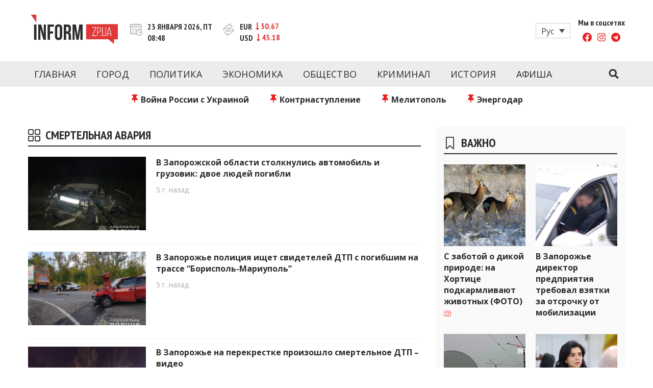

--- FILE ---
content_type: text/html; charset=UTF-8
request_url: https://www.inform.zp.ua/ru/tag/smertelnaya-avariya/page/2/
body_size: 23591
content:
<!doctype html>
<html lang="ru" class="no-js">
<head>
  <meta charset="UTF-8">
  <meta name="viewport" content="width=device-width, initial-scale=1, minimum-scale=1">
  <link rel="profile" href="https://gmpg.org/xfn/11">

          <script>document.documentElement.classList.remove( 'no-js' );</script>
  
  
  

    <link rel="icon" type="image/png" href="/wp-content/themes/inform/assets/favicons/favicon-96x96.png" sizes="96x96" />
    <link rel="icon" type="image/svg+xml" href="/wp-content/themes/inform/assets/favicons/favicon.svg" />
    <link rel="shortcut icon" href="/wp-content/themes/inform/assets/favicons/favicon.ico" />
    <link rel="apple-touch-icon" sizes="180x180" href="/wp-content/themes/inform/assets/favicons/apple-touch-icon.png" />
    <meta name="apple-mobile-web-app-title" content="Inform" />
    <link rel="manifest" href="/wp-content/themes/inform/assets/favicons/site.webmanifest" />

  <meta name='robots' content='index, follow, max-image-preview:large, max-snippet:-1, max-video-preview:-1' />
	<style>img:is([sizes="auto" i], [sizes^="auto," i]) { contain-intrinsic-size: 3000px 1500px }</style>
	
	<!-- This site is optimized with the Yoast SEO plugin v24.1 - https://yoast.com/wordpress/plugins/seo/ -->
	<title>смертельная авария: новости Запорожья - inform.zp.ua</title>
	<meta name="description" content="Последние новости и события в Запорожье и Запорожской области с отметкой &quot;смертельная авария&quot;. Свежие новости на inform.zp.ua." />
	<link rel="canonical" href="https://www.inform.zp.ua/ru/tag/smertelnaya-avariya/" />
	<link rel="prev" href="https://www.inform.zp.ua/ru/tag/smertelnaya-avariya/" />
	<link rel="next" href="https://www.inform.zp.ua/ru/tag/smertelnaya-avariya/page/3/" />
	<meta property="og:locale" content="ru_RU" />
	<meta property="og:type" content="article" />
	<meta property="og:title" content="смертельная авария: новости Запорожья - inform.zp.ua" />
	<meta property="og:description" content="Последние новости и события в Запорожье и Запорожской области с отметкой &quot;смертельная авария&quot;. Свежие новости на inform.zp.ua." />
	<meta property="og:url" content="https://www.inform.zp.ua/ru/tag/smertelnaya-avariya/" />
	<meta property="og:site_name" content="Новости Запорожья | Онлайн главные свежие новости за сегодня | inform.zp.ua" />
	<meta property="og:image" content="https://www.inform.zp.ua/wp-content/uploads/2017/09/inform_zp_logo-e1488202863163.png" />
	<meta property="og:image:width" content="250" />
	<meta property="og:image:height" content="78" />
	<meta property="og:image:type" content="image/png" />
	<meta name="twitter:card" content="summary_large_image" />
	<script type="application/ld+json" class="yoast-schema-graph">{"@context":"https://schema.org","@graph":[{"@type":"CollectionPage","@id":"https://www.inform.zp.ua/ru/tag/smertelnaya-avariya/","url":"https://www.inform.zp.ua/ru/tag/smertelnaya-avariya/page/2/","name":"смертельная авария: новости Запорожья - inform.zp.ua","isPartOf":{"@id":"https://www.inform.zp.ua/ru/#website"},"primaryImageOfPage":{"@id":"https://www.inform.zp.ua/ru/tag/smertelnaya-avariya/page/2/#primaryimage"},"image":{"@id":"https://www.inform.zp.ua/ru/tag/smertelnaya-avariya/page/2/#primaryimage"},"thumbnailUrl":"https://www.inform.zp.ua/wp-content/uploads/2020/10/dtp_vas_1.jpeg","description":"Последние новости и события в Запорожье и Запорожской области с отметкой \"смертельная авария\". Свежие новости на inform.zp.ua.","breadcrumb":{"@id":"https://www.inform.zp.ua/ru/tag/smertelnaya-avariya/page/2/#breadcrumb"},"inLanguage":"ru"},{"@type":"ImageObject","inLanguage":"ru","@id":"https://www.inform.zp.ua/ru/tag/smertelnaya-avariya/page/2/#primaryimage","url":"https://www.inform.zp.ua/wp-content/uploads/2020/10/dtp_vas_1.jpeg","contentUrl":"https://www.inform.zp.ua/wp-content/uploads/2020/10/dtp_vas_1.jpeg","width":1083,"height":788},{"@type":"BreadcrumbList","@id":"https://www.inform.zp.ua/ru/tag/smertelnaya-avariya/page/2/#breadcrumb","itemListElement":[{"@type":"ListItem","position":1,"name":"Головна","item":"https://www.inform.zp.ua/ru/"},{"@type":"ListItem","position":2,"name":"смертельная авария"}]},{"@type":"WebSite","@id":"https://www.inform.zp.ua/ru/#website","url":"https://www.inform.zp.ua/ru/","name":"Новости Запорожья | Онлайн главные свежие новости за сегодня | inform.zp.ua","description":"INFORM.ZP.UA – это информационный портал и сайт новостей города Запорожья. Каждый день мы рассказываем главные и свежие новости политики, экономики, культуры, криминал, происшествия, спорта Запорожья и Украины. Фото и видео репортажи за сегодня. Онлайн актуальные и последние новости Запорожья и Запорожской области за день. Информация и персоны Запорожья. INFORM.ZP.UA публикует статьи запорожских журналистов, расследования и честную аналитику. Мы очень ценим наших читателей и отбираем и размещаем для них самую важную информацию о событиях города Запорожья и области.","publisher":{"@id":"https://www.inform.zp.ua/ru/#organization"},"potentialAction":[{"@type":"SearchAction","target":{"@type":"EntryPoint","urlTemplate":"https://www.inform.zp.ua/ru/?s={search_term_string}"},"query-input":{"@type":"PropertyValueSpecification","valueRequired":true,"valueName":"search_term_string"}}],"inLanguage":"ru"},{"@type":"Organization","@id":"https://www.inform.zp.ua/ru/#organization","name":"Inform","url":"https://www.inform.zp.ua/ru/","logo":{"@type":"ImageObject","inLanguage":"ru","@id":"https://www.inform.zp.ua/ru/#/schema/logo/image/","url":"https://www.inform.zp.ua/wp-content/uploads/2019/01/inform_zp_yandex_logo_180x180.png","contentUrl":"https://www.inform.zp.ua/wp-content/uploads/2019/01/inform_zp_yandex_logo_180x180.png","width":180,"height":180,"caption":"Inform"},"image":{"@id":"https://www.inform.zp.ua/ru/#/schema/logo/image/"},"sameAs":["https://www.facebook.com/informzp/","https://www.youtube.com/channel/UCNRPtloqo7vQZK6jV9gvK-Q/videos"]}]}</script>
	<!-- / Yoast SEO plugin. -->


<link rel='dns-prefetch' href='//www.inform.zp.ua' />
<link rel='dns-prefetch' href='//fonts.googleapis.com' />
<link href='https://fonts.gstatic.com' crossorigin rel='preconnect' />
<link rel="alternate" type="application/rss+xml" title="Новости Запорожья | Онлайн главные свежие новости за сегодня | inform.zp.ua &raquo; Feed" href="https://www.inform.zp.ua/ru/feed/" />
<link rel="alternate" type="application/rss+xml" title="Новости Запорожья | Онлайн главные свежие новости за сегодня | inform.zp.ua &raquo; Comments Feed" href="https://www.inform.zp.ua/ru/comments/feed/" />
<link rel="alternate" type="application/rss+xml" title="Новости Запорожья | Онлайн главные свежие новости за сегодня | inform.zp.ua &raquo; смертельная авария Tag Feed" href="https://www.inform.zp.ua/ru/tag/smertelnaya-avariya/feed/" />
<script type="text/javascript">
/* <![CDATA[ */
window._wpemojiSettings = {"baseUrl":"https:\/\/s.w.org\/images\/core\/emoji\/15.0.3\/72x72\/","ext":".png","svgUrl":"https:\/\/s.w.org\/images\/core\/emoji\/15.0.3\/svg\/","svgExt":".svg","source":{"concatemoji":"https:\/\/www.inform.zp.ua\/wp-includes\/js\/wp-emoji-release.min.js?ver=6.7.4"}};
/*! This file is auto-generated */
!function(i,n){var o,s,e;function c(e){try{var t={supportTests:e,timestamp:(new Date).valueOf()};sessionStorage.setItem(o,JSON.stringify(t))}catch(e){}}function p(e,t,n){e.clearRect(0,0,e.canvas.width,e.canvas.height),e.fillText(t,0,0);var t=new Uint32Array(e.getImageData(0,0,e.canvas.width,e.canvas.height).data),r=(e.clearRect(0,0,e.canvas.width,e.canvas.height),e.fillText(n,0,0),new Uint32Array(e.getImageData(0,0,e.canvas.width,e.canvas.height).data));return t.every(function(e,t){return e===r[t]})}function u(e,t,n){switch(t){case"flag":return n(e,"\ud83c\udff3\ufe0f\u200d\u26a7\ufe0f","\ud83c\udff3\ufe0f\u200b\u26a7\ufe0f")?!1:!n(e,"\ud83c\uddfa\ud83c\uddf3","\ud83c\uddfa\u200b\ud83c\uddf3")&&!n(e,"\ud83c\udff4\udb40\udc67\udb40\udc62\udb40\udc65\udb40\udc6e\udb40\udc67\udb40\udc7f","\ud83c\udff4\u200b\udb40\udc67\u200b\udb40\udc62\u200b\udb40\udc65\u200b\udb40\udc6e\u200b\udb40\udc67\u200b\udb40\udc7f");case"emoji":return!n(e,"\ud83d\udc26\u200d\u2b1b","\ud83d\udc26\u200b\u2b1b")}return!1}function f(e,t,n){var r="undefined"!=typeof WorkerGlobalScope&&self instanceof WorkerGlobalScope?new OffscreenCanvas(300,150):i.createElement("canvas"),a=r.getContext("2d",{willReadFrequently:!0}),o=(a.textBaseline="top",a.font="600 32px Arial",{});return e.forEach(function(e){o[e]=t(a,e,n)}),o}function t(e){var t=i.createElement("script");t.src=e,t.defer=!0,i.head.appendChild(t)}"undefined"!=typeof Promise&&(o="wpEmojiSettingsSupports",s=["flag","emoji"],n.supports={everything:!0,everythingExceptFlag:!0},e=new Promise(function(e){i.addEventListener("DOMContentLoaded",e,{once:!0})}),new Promise(function(t){var n=function(){try{var e=JSON.parse(sessionStorage.getItem(o));if("object"==typeof e&&"number"==typeof e.timestamp&&(new Date).valueOf()<e.timestamp+604800&&"object"==typeof e.supportTests)return e.supportTests}catch(e){}return null}();if(!n){if("undefined"!=typeof Worker&&"undefined"!=typeof OffscreenCanvas&&"undefined"!=typeof URL&&URL.createObjectURL&&"undefined"!=typeof Blob)try{var e="postMessage("+f.toString()+"("+[JSON.stringify(s),u.toString(),p.toString()].join(",")+"));",r=new Blob([e],{type:"text/javascript"}),a=new Worker(URL.createObjectURL(r),{name:"wpTestEmojiSupports"});return void(a.onmessage=function(e){c(n=e.data),a.terminate(),t(n)})}catch(e){}c(n=f(s,u,p))}t(n)}).then(function(e){for(var t in e)n.supports[t]=e[t],n.supports.everything=n.supports.everything&&n.supports[t],"flag"!==t&&(n.supports.everythingExceptFlag=n.supports.everythingExceptFlag&&n.supports[t]);n.supports.everythingExceptFlag=n.supports.everythingExceptFlag&&!n.supports.flag,n.DOMReady=!1,n.readyCallback=function(){n.DOMReady=!0}}).then(function(){return e}).then(function(){var e;n.supports.everything||(n.readyCallback(),(e=n.source||{}).concatemoji?t(e.concatemoji):e.wpemoji&&e.twemoji&&(t(e.twemoji),t(e.wpemoji)))}))}((window,document),window._wpemojiSettings);
/* ]]> */
</script>
<style id='wp-emoji-styles-inline-css' type='text/css'>

	img.wp-smiley, img.emoji {
		display: inline !important;
		border: none !important;
		box-shadow: none !important;
		height: 1em !important;
		width: 1em !important;
		margin: 0 0.07em !important;
		vertical-align: -0.1em !important;
		background: none !important;
		padding: 0 !important;
	}
</style>
<link rel='stylesheet' id='wp-block-library-css' href='https://www.inform.zp.ua/wp-includes/css/dist/block-library/style.min.css?ver=6.7.4' type='text/css' media='all' />
<style id='wp-block-library-theme-inline-css' type='text/css'>
.wp-block-audio :where(figcaption){color:#555;font-size:13px;text-align:center}.is-dark-theme .wp-block-audio :where(figcaption){color:#ffffffa6}.wp-block-audio{margin:0 0 1em}.wp-block-code{border:1px solid #ccc;border-radius:4px;font-family:Menlo,Consolas,monaco,monospace;padding:.8em 1em}.wp-block-embed :where(figcaption){color:#555;font-size:13px;text-align:center}.is-dark-theme .wp-block-embed :where(figcaption){color:#ffffffa6}.wp-block-embed{margin:0 0 1em}.blocks-gallery-caption{color:#555;font-size:13px;text-align:center}.is-dark-theme .blocks-gallery-caption{color:#ffffffa6}:root :where(.wp-block-image figcaption){color:#555;font-size:13px;text-align:center}.is-dark-theme :root :where(.wp-block-image figcaption){color:#ffffffa6}.wp-block-image{margin:0 0 1em}.wp-block-pullquote{border-bottom:4px solid;border-top:4px solid;color:currentColor;margin-bottom:1.75em}.wp-block-pullquote cite,.wp-block-pullquote footer,.wp-block-pullquote__citation{color:currentColor;font-size:.8125em;font-style:normal;text-transform:uppercase}.wp-block-quote{border-left:.25em solid;margin:0 0 1.75em;padding-left:1em}.wp-block-quote cite,.wp-block-quote footer{color:currentColor;font-size:.8125em;font-style:normal;position:relative}.wp-block-quote:where(.has-text-align-right){border-left:none;border-right:.25em solid;padding-left:0;padding-right:1em}.wp-block-quote:where(.has-text-align-center){border:none;padding-left:0}.wp-block-quote.is-large,.wp-block-quote.is-style-large,.wp-block-quote:where(.is-style-plain){border:none}.wp-block-search .wp-block-search__label{font-weight:700}.wp-block-search__button{border:1px solid #ccc;padding:.375em .625em}:where(.wp-block-group.has-background){padding:1.25em 2.375em}.wp-block-separator.has-css-opacity{opacity:.4}.wp-block-separator{border:none;border-bottom:2px solid;margin-left:auto;margin-right:auto}.wp-block-separator.has-alpha-channel-opacity{opacity:1}.wp-block-separator:not(.is-style-wide):not(.is-style-dots){width:100px}.wp-block-separator.has-background:not(.is-style-dots){border-bottom:none;height:1px}.wp-block-separator.has-background:not(.is-style-wide):not(.is-style-dots){height:2px}.wp-block-table{margin:0 0 1em}.wp-block-table td,.wp-block-table th{word-break:normal}.wp-block-table :where(figcaption){color:#555;font-size:13px;text-align:center}.is-dark-theme .wp-block-table :where(figcaption){color:#ffffffa6}.wp-block-video :where(figcaption){color:#555;font-size:13px;text-align:center}.is-dark-theme .wp-block-video :where(figcaption){color:#ffffffa6}.wp-block-video{margin:0 0 1em}:root :where(.wp-block-template-part.has-background){margin-bottom:0;margin-top:0;padding:1.25em 2.375em}
</style>
<style id='classic-theme-styles-inline-css' type='text/css'>
/*! This file is auto-generated */
.wp-block-button__link{color:#fff;background-color:#32373c;border-radius:9999px;box-shadow:none;text-decoration:none;padding:calc(.667em + 2px) calc(1.333em + 2px);font-size:1.125em}.wp-block-file__button{background:#32373c;color:#fff;text-decoration:none}
</style>
<style id='global-styles-inline-css' type='text/css'>
:root{--wp--preset--aspect-ratio--square: 1;--wp--preset--aspect-ratio--4-3: 4/3;--wp--preset--aspect-ratio--3-4: 3/4;--wp--preset--aspect-ratio--3-2: 3/2;--wp--preset--aspect-ratio--2-3: 2/3;--wp--preset--aspect-ratio--16-9: 16/9;--wp--preset--aspect-ratio--9-16: 9/16;--wp--preset--color--black: #000000;--wp--preset--color--cyan-bluish-gray: #abb8c3;--wp--preset--color--white: #ffffff;--wp--preset--color--pale-pink: #f78da7;--wp--preset--color--vivid-red: #cf2e2e;--wp--preset--color--luminous-vivid-orange: #ff6900;--wp--preset--color--luminous-vivid-amber: #fcb900;--wp--preset--color--light-green-cyan: #7bdcb5;--wp--preset--color--vivid-green-cyan: #00d084;--wp--preset--color--pale-cyan-blue: #8ed1fc;--wp--preset--color--vivid-cyan-blue: #0693e3;--wp--preset--color--vivid-purple: #9b51e0;--wp--preset--color--theme-primary: #e36d60;--wp--preset--color--theme-secondary: #41848f;--wp--preset--color--theme-red: #C0392B;--wp--preset--color--theme-green: #27AE60;--wp--preset--color--theme-blue: #2980B9;--wp--preset--color--theme-yellow: #F1C40F;--wp--preset--color--theme-black: #1C2833;--wp--preset--color--theme-grey: #95A5A6;--wp--preset--color--theme-white: #ECF0F1;--wp--preset--color--custom-daylight: #97c0b7;--wp--preset--color--custom-sun: #eee9d1;--wp--preset--gradient--vivid-cyan-blue-to-vivid-purple: linear-gradient(135deg,rgba(6,147,227,1) 0%,rgb(155,81,224) 100%);--wp--preset--gradient--light-green-cyan-to-vivid-green-cyan: linear-gradient(135deg,rgb(122,220,180) 0%,rgb(0,208,130) 100%);--wp--preset--gradient--luminous-vivid-amber-to-luminous-vivid-orange: linear-gradient(135deg,rgba(252,185,0,1) 0%,rgba(255,105,0,1) 100%);--wp--preset--gradient--luminous-vivid-orange-to-vivid-red: linear-gradient(135deg,rgba(255,105,0,1) 0%,rgb(207,46,46) 100%);--wp--preset--gradient--very-light-gray-to-cyan-bluish-gray: linear-gradient(135deg,rgb(238,238,238) 0%,rgb(169,184,195) 100%);--wp--preset--gradient--cool-to-warm-spectrum: linear-gradient(135deg,rgb(74,234,220) 0%,rgb(151,120,209) 20%,rgb(207,42,186) 40%,rgb(238,44,130) 60%,rgb(251,105,98) 80%,rgb(254,248,76) 100%);--wp--preset--gradient--blush-light-purple: linear-gradient(135deg,rgb(255,206,236) 0%,rgb(152,150,240) 100%);--wp--preset--gradient--blush-bordeaux: linear-gradient(135deg,rgb(254,205,165) 0%,rgb(254,45,45) 50%,rgb(107,0,62) 100%);--wp--preset--gradient--luminous-dusk: linear-gradient(135deg,rgb(255,203,112) 0%,rgb(199,81,192) 50%,rgb(65,88,208) 100%);--wp--preset--gradient--pale-ocean: linear-gradient(135deg,rgb(255,245,203) 0%,rgb(182,227,212) 50%,rgb(51,167,181) 100%);--wp--preset--gradient--electric-grass: linear-gradient(135deg,rgb(202,248,128) 0%,rgb(113,206,126) 100%);--wp--preset--gradient--midnight: linear-gradient(135deg,rgb(2,3,129) 0%,rgb(40,116,252) 100%);--wp--preset--font-size--small: 16px;--wp--preset--font-size--medium: 25px;--wp--preset--font-size--large: 31px;--wp--preset--font-size--x-large: 42px;--wp--preset--font-size--larger: 39px;--wp--preset--spacing--20: 0.44rem;--wp--preset--spacing--30: 0.67rem;--wp--preset--spacing--40: 1rem;--wp--preset--spacing--50: 1.5rem;--wp--preset--spacing--60: 2.25rem;--wp--preset--spacing--70: 3.38rem;--wp--preset--spacing--80: 5.06rem;--wp--preset--shadow--natural: 6px 6px 9px rgba(0, 0, 0, 0.2);--wp--preset--shadow--deep: 12px 12px 50px rgba(0, 0, 0, 0.4);--wp--preset--shadow--sharp: 6px 6px 0px rgba(0, 0, 0, 0.2);--wp--preset--shadow--outlined: 6px 6px 0px -3px rgba(255, 255, 255, 1), 6px 6px rgba(0, 0, 0, 1);--wp--preset--shadow--crisp: 6px 6px 0px rgba(0, 0, 0, 1);}:where(.is-layout-flex){gap: 0.5em;}:where(.is-layout-grid){gap: 0.5em;}body .is-layout-flex{display: flex;}.is-layout-flex{flex-wrap: wrap;align-items: center;}.is-layout-flex > :is(*, div){margin: 0;}body .is-layout-grid{display: grid;}.is-layout-grid > :is(*, div){margin: 0;}:where(.wp-block-columns.is-layout-flex){gap: 2em;}:where(.wp-block-columns.is-layout-grid){gap: 2em;}:where(.wp-block-post-template.is-layout-flex){gap: 1.25em;}:where(.wp-block-post-template.is-layout-grid){gap: 1.25em;}.has-black-color{color: var(--wp--preset--color--black) !important;}.has-cyan-bluish-gray-color{color: var(--wp--preset--color--cyan-bluish-gray) !important;}.has-white-color{color: var(--wp--preset--color--white) !important;}.has-pale-pink-color{color: var(--wp--preset--color--pale-pink) !important;}.has-vivid-red-color{color: var(--wp--preset--color--vivid-red) !important;}.has-luminous-vivid-orange-color{color: var(--wp--preset--color--luminous-vivid-orange) !important;}.has-luminous-vivid-amber-color{color: var(--wp--preset--color--luminous-vivid-amber) !important;}.has-light-green-cyan-color{color: var(--wp--preset--color--light-green-cyan) !important;}.has-vivid-green-cyan-color{color: var(--wp--preset--color--vivid-green-cyan) !important;}.has-pale-cyan-blue-color{color: var(--wp--preset--color--pale-cyan-blue) !important;}.has-vivid-cyan-blue-color{color: var(--wp--preset--color--vivid-cyan-blue) !important;}.has-vivid-purple-color{color: var(--wp--preset--color--vivid-purple) !important;}.has-black-background-color{background-color: var(--wp--preset--color--black) !important;}.has-cyan-bluish-gray-background-color{background-color: var(--wp--preset--color--cyan-bluish-gray) !important;}.has-white-background-color{background-color: var(--wp--preset--color--white) !important;}.has-pale-pink-background-color{background-color: var(--wp--preset--color--pale-pink) !important;}.has-vivid-red-background-color{background-color: var(--wp--preset--color--vivid-red) !important;}.has-luminous-vivid-orange-background-color{background-color: var(--wp--preset--color--luminous-vivid-orange) !important;}.has-luminous-vivid-amber-background-color{background-color: var(--wp--preset--color--luminous-vivid-amber) !important;}.has-light-green-cyan-background-color{background-color: var(--wp--preset--color--light-green-cyan) !important;}.has-vivid-green-cyan-background-color{background-color: var(--wp--preset--color--vivid-green-cyan) !important;}.has-pale-cyan-blue-background-color{background-color: var(--wp--preset--color--pale-cyan-blue) !important;}.has-vivid-cyan-blue-background-color{background-color: var(--wp--preset--color--vivid-cyan-blue) !important;}.has-vivid-purple-background-color{background-color: var(--wp--preset--color--vivid-purple) !important;}.has-black-border-color{border-color: var(--wp--preset--color--black) !important;}.has-cyan-bluish-gray-border-color{border-color: var(--wp--preset--color--cyan-bluish-gray) !important;}.has-white-border-color{border-color: var(--wp--preset--color--white) !important;}.has-pale-pink-border-color{border-color: var(--wp--preset--color--pale-pink) !important;}.has-vivid-red-border-color{border-color: var(--wp--preset--color--vivid-red) !important;}.has-luminous-vivid-orange-border-color{border-color: var(--wp--preset--color--luminous-vivid-orange) !important;}.has-luminous-vivid-amber-border-color{border-color: var(--wp--preset--color--luminous-vivid-amber) !important;}.has-light-green-cyan-border-color{border-color: var(--wp--preset--color--light-green-cyan) !important;}.has-vivid-green-cyan-border-color{border-color: var(--wp--preset--color--vivid-green-cyan) !important;}.has-pale-cyan-blue-border-color{border-color: var(--wp--preset--color--pale-cyan-blue) !important;}.has-vivid-cyan-blue-border-color{border-color: var(--wp--preset--color--vivid-cyan-blue) !important;}.has-vivid-purple-border-color{border-color: var(--wp--preset--color--vivid-purple) !important;}.has-vivid-cyan-blue-to-vivid-purple-gradient-background{background: var(--wp--preset--gradient--vivid-cyan-blue-to-vivid-purple) !important;}.has-light-green-cyan-to-vivid-green-cyan-gradient-background{background: var(--wp--preset--gradient--light-green-cyan-to-vivid-green-cyan) !important;}.has-luminous-vivid-amber-to-luminous-vivid-orange-gradient-background{background: var(--wp--preset--gradient--luminous-vivid-amber-to-luminous-vivid-orange) !important;}.has-luminous-vivid-orange-to-vivid-red-gradient-background{background: var(--wp--preset--gradient--luminous-vivid-orange-to-vivid-red) !important;}.has-very-light-gray-to-cyan-bluish-gray-gradient-background{background: var(--wp--preset--gradient--very-light-gray-to-cyan-bluish-gray) !important;}.has-cool-to-warm-spectrum-gradient-background{background: var(--wp--preset--gradient--cool-to-warm-spectrum) !important;}.has-blush-light-purple-gradient-background{background: var(--wp--preset--gradient--blush-light-purple) !important;}.has-blush-bordeaux-gradient-background{background: var(--wp--preset--gradient--blush-bordeaux) !important;}.has-luminous-dusk-gradient-background{background: var(--wp--preset--gradient--luminous-dusk) !important;}.has-pale-ocean-gradient-background{background: var(--wp--preset--gradient--pale-ocean) !important;}.has-electric-grass-gradient-background{background: var(--wp--preset--gradient--electric-grass) !important;}.has-midnight-gradient-background{background: var(--wp--preset--gradient--midnight) !important;}.has-small-font-size{font-size: var(--wp--preset--font-size--small) !important;}.has-medium-font-size{font-size: var(--wp--preset--font-size--medium) !important;}.has-large-font-size{font-size: var(--wp--preset--font-size--large) !important;}.has-x-large-font-size{font-size: var(--wp--preset--font-size--x-large) !important;}
:where(.wp-block-post-template.is-layout-flex){gap: 1.25em;}:where(.wp-block-post-template.is-layout-grid){gap: 1.25em;}
:where(.wp-block-columns.is-layout-flex){gap: 2em;}:where(.wp-block-columns.is-layout-grid){gap: 2em;}
:root :where(.wp-block-pullquote){font-size: 1.5em;line-height: 1.6;}
</style>
<link rel='stylesheet' id='wpml-blocks-css' href='https://www.inform.zp.ua/wp-content/plugins/sitepress-multilingual-cms/dist/css/blocks/styles.css?ver=4.6.13' type='text/css' media='all' />
<link rel='stylesheet' id='wpml-legacy-dropdown-click-0-css' href='https://www.inform.zp.ua/wp-content/plugins/sitepress-multilingual-cms/templates/language-switchers/legacy-dropdown-click/style.min.css?ver=1' type='text/css' media='all' />
<link rel='stylesheet' id='wpml-legacy-post-translations-0-css' href='https://www.inform.zp.ua/wp-content/plugins/sitepress-multilingual-cms/templates/language-switchers/legacy-post-translations/style.min.css?ver=1' type='text/css' media='all' />
<link crossorigin="anonymous" rel='stylesheet' id='inform-fonts-css' href='https://fonts.googleapis.com/css?family=Open%20Sans:400,700,400i|PT%20Sans%20Narrow:400,700&#038;display=swap' type='text/css' media='all' />
<link rel='stylesheet' id='inform-global-css' href='https://www.inform.zp.ua/wp-content/themes/inform/assets/css/global.min.css?ver=1.1.58' type='text/css' media='all' />
<link rel='stylesheet' id='custom-style-css' href='https://www.inform.zp.ua/wp-content/themes/inform/assets/css/custom.css?ver=1.0' type='text/css' media='all' />
<script type="text/javascript" id="wpml-cookie-js-extra">
/* <![CDATA[ */
var wpml_cookies = {"wp-wpml_current_language":{"value":"ru","expires":1,"path":"\/"}};
var wpml_cookies = {"wp-wpml_current_language":{"value":"ru","expires":1,"path":"\/"}};
/* ]]> */
</script>
<script type="text/javascript" src="https://www.inform.zp.ua/wp-content/plugins/sitepress-multilingual-cms/res/js/cookies/language-cookie.js?ver=4.6.13" id="wpml-cookie-js" defer="defer" data-wp-strategy="defer"></script>
<script type="text/javascript" id="breeze-prefetch-js-extra">
/* <![CDATA[ */
var breeze_prefetch = {"local_url":"https:\/\/www.inform.zp.ua\/ru\/","ignore_remote_prefetch":"1","ignore_list":["wp-admin","wp-login.php"]};
/* ]]> */
</script>
<script type="text/javascript" src="https://www.inform.zp.ua/wp-content/plugins/breeze/assets/js/js-front-end/breeze-prefetch-links.min.js?ver=2.2.0" id="breeze-prefetch-js"></script>
<script type="text/javascript" src="https://www.inform.zp.ua/wp-content/plugins/sitepress-multilingual-cms/templates/language-switchers/legacy-dropdown-click/script.min.js?ver=1" id="wpml-legacy-dropdown-click-0-js"></script>
<link rel="https://api.w.org/" href="https://www.inform.zp.ua/ru/wp-json/" /><link rel="alternate" title="JSON" type="application/json" href="https://www.inform.zp.ua/ru/wp-json/wp/v2/tags/5839" /><link rel="EditURI" type="application/rsd+xml" title="RSD" href="https://www.inform.zp.ua/xmlrpc.php?rsd" />
<meta name="generator" content="WordPress 6.7.4" />
<meta name="generator" content="WPML ver:4.6.13 stt:45,54;" />
<link rel="preload" id="inform-content-preload" href="https://www.inform.zp.ua/wp-content/themes/inform/assets/css/content.min.css?ver=1.1.58" as="style">
<link rel="preload" id="inform-sidebar-preload" href="https://www.inform.zp.ua/wp-content/themes/inform/assets/css/sidebar.min.css?ver=1.1.58" as="style">
<link rel="preload" id="inform-widgets-preload" href="https://www.inform.zp.ua/wp-content/themes/inform/assets/css/widgets.min.css?ver=1.1.58" as="style">
<style type="text/css">.site-title, .site-description { position: absolute; clip: rect(1px, 1px, 1px, 1px); }</style><!-- There is no amphtml version available for this URL. --><noscript><style id="rocket-lazyload-nojs-css">.rll-youtube-player, [data-lazy-src]{display:none !important;}</style></noscript></head>

<body class="archive paged tag tag-smertelnaya-avariya tag-5839 wp-embed-responsive paged-2 tag-paged-2 hfeed has-sidebar">
<div id="page" class="site">
  <a class="skip-link screen-reader-text" href="#primary">Перейти к контенту</a>
  <input class="site-search-trigger is-system" type="checkbox" id="site-search-trigger">
  <header id="masthead" class="site-header">
    <div class="site-header-content">
      <div class="site-header-content-inner">
        
<div class="site-branding">
  <a href="https://www.inform.zp.ua/ru/" class="site-logo-link" rel="home" title="Новости Запорожья | Онлайн главные свежие новости за сегодня | inform.zp.ua">
    <svg aria-hidden="true" class="site-logo" width="171" height="59" viewBox="0 0 171 59" fill="none" xmlns="http://www.w3.org/2000/svg">
      <path d="M135.984 27.2428C136.354 27.8007 136.536 28.5523 136.536 29.486V31.506C136.536 32.5571 136.313 33.3205 135.861 33.7844C135.409 34.2542 134.68 34.4891 133.676 34.4891H131.533V26.4031H133.976C134.945 26.4031 135.614 26.6849 135.984 27.2428ZM151.487 37.8245H156.519L153.976 26.6497L151.487 37.8245ZM171 19.1392V48.9993H163.431V58.2538L152.497 48.9993H108.755V19.562L171 19.1392ZM128.55 25.3696H121.004V26.4031H127.37L120.687 41.5944V42.6279H128.456V41.5944H121.873L128.556 26.4266V25.3696H128.55ZM136.712 34.5184C137.352 33.8431 137.675 32.8155 137.675 31.4355V29.5623C137.675 28.2939 137.393 27.278 136.824 26.5146C136.254 25.7513 135.309 25.3696 133.976 25.3696H130.4V42.6338H131.533V35.5285H133.676C135.056 35.5285 136.066 35.1938 136.712 34.5184ZM138.562 40.4611H137.452V42.6338H138.562V40.4611ZM147.711 25.3696H146.648V38.4646C146.648 38.9226 146.601 39.3571 146.513 39.7623C146.425 40.1675 146.272 40.514 146.067 40.8134C145.861 41.107 145.591 41.3419 145.262 41.5064C144.933 41.6708 144.528 41.753 144.052 41.753C143.577 41.753 143.172 41.6708 142.843 41.5064C142.514 41.3419 142.25 41.1129 142.038 40.8134C141.833 40.5198 141.686 40.1675 141.592 39.7623C141.504 39.3571 141.457 38.9285 141.457 38.4646V25.3696H140.324V38.4176C140.324 39.04 140.394 39.6155 140.535 40.144C140.676 40.6725 140.893 41.1305 141.187 41.524C141.48 41.9174 141.862 42.2286 142.332 42.4518C142.802 42.6749 143.365 42.7865 144.023 42.7865C144.681 42.7865 145.245 42.6749 145.714 42.4518C146.184 42.2286 146.566 41.9233 146.859 41.524C147.153 41.1305 147.37 40.6666 147.499 40.144C147.629 39.6155 147.699 39.04 147.699 38.4176V25.3696H147.711ZM158.686 42.6338L154.84 25.3461H153.19L149.414 42.6338H150.447L151.311 38.811H156.689L157.553 42.6338H158.686Z" fill="#DF3837"/>
      <path d="M6.82532 20.0846H11.5407V50.0915H6.82532V20.0846ZM19.1687 28.3586V50.0915H14.9231V20.0846H20.8364L25.6809 38.0477V20.0846H29.8795V50.0915H25.035L19.1687 28.3586ZM37.989 33.4145H44.0785V37.7012H37.989V50.0915H33.2737V20.0846H45.7462V24.3713H37.989V33.4145ZM47.6312 27.284C47.6312 24.8529 48.2419 22.9914 49.475 21.6878C50.7023 20.39 52.4757 19.7382 54.7894 19.7382C57.103 19.7382 58.8764 20.39 60.1037 21.6878C61.331 22.9855 61.9476 24.8529 61.9476 27.284V42.8864C61.9476 45.3175 61.331 47.1789 60.1037 48.4826C58.8764 49.7803 57.103 50.4321 54.7894 50.4321C52.4757 50.4321 50.7023 49.7803 49.475 48.4826C48.2478 47.1848 47.6312 45.3175 47.6312 42.8864V27.284ZM52.3465 43.1917C52.3465 44.2781 52.5697 45.0415 53.0101 45.4877C53.4505 45.934 54.0436 46.1513 54.7894 46.1513C55.5293 46.1513 56.1224 45.9282 56.5686 45.4877C57.0091 45.0473 57.2322 44.2839 57.2322 43.1917V26.9845C57.2322 25.8981 57.0091 25.1347 56.5686 24.6943C56.1282 24.2539 55.5351 24.0308 54.7894 24.0308C54.0436 24.0308 53.4505 24.2539 53.0101 24.6943C52.5697 25.1347 52.3465 25.904 52.3465 26.9845V43.1917ZM74.8488 50.0915C74.7901 49.8919 74.7372 49.704 74.6785 49.5337C74.6198 49.3634 74.5728 49.1461 74.5258 48.8936C74.4847 48.6352 74.4553 48.3064 74.4377 47.9071C74.4201 47.5078 74.4142 47.0086 74.4142 46.4097V41.6943C74.4142 40.2967 74.1735 39.3102 73.6861 38.7347C73.1987 38.1651 72.4118 37.8774 71.3313 37.8774H69.7047V50.0915H64.9894V20.0846H72.1065C74.5669 20.0846 76.3403 20.6543 77.4443 21.7993C78.5424 22.9444 79.0944 24.6708 79.0944 26.9845V29.3451C79.0944 32.4339 78.0667 34.4598 76.0056 35.4346C77.2035 35.9219 78.0256 36.7147 78.4719 37.8128C78.9123 38.9109 79.1355 40.2498 79.1355 41.8235V46.4508C79.1355 47.1966 79.1648 47.8425 79.2236 48.4004C79.2823 48.9582 79.4232 49.5219 79.6522 50.0915H74.8488ZM69.7047 24.3713V33.5848H71.5486C72.4353 33.5848 73.1282 33.3558 73.6274 32.8978C74.1265 32.4397 74.379 31.6118 74.379 30.4138V27.4542C74.379 26.3679 74.1852 25.581 73.7977 25.0995C73.4101 24.6121 72.8053 24.3713 71.9773 24.3713H69.7047ZM92.2129 41.389L95.4308 20.0846H101.99V50.0915H97.5331V28.57L94.2681 50.0915H89.8111L86.2937 28.8753V50.0915H82.1773V20.0846H88.7365L92.2129 41.389Z" fill="#2C2C2C"/>
      <path d="M10.9827 15.0933L1 1H10.9827V15.0933Z" fill="#DF3837" stroke="#DF3837" stroke-width="0.550831" stroke-miterlimit="10"/>
    </svg>
  </a>

      <p class="site-title"><a href="https://www.inform.zp.ua/ru/" rel="home">Новости Запорожья | Онлайн главные свежие новости за сегодня | inform.zp.ua</a></p>
    
      <p class="site-description">
      INFORM.ZP.UA – это информационный портал и сайт новостей города Запорожья. Каждый день мы рассказываем главные и свежие новости политики, экономики, культуры, криминал, происшествия, спорта Запорожья и Украины. Фото и видео репортажи за сегодня. Онлайн актуальные и последние новости Запорожья и Запорожской области за день. Информация и персоны Запорожья. INFORM.ZP.UA публикует статьи запорожских журналистов, расследования и честную аналитику. Мы очень ценим наших читателей и отбираем и размещаем для них самую важную информацию о событиях города Запорожья и области.    </p>
    </div><!-- .site-branding -->
        <div class="site-header-column site-header-stats">
                      <div class="site-datetime">
  <div class="site-datetime-icon"><svg aria-hidden="true" focusable="false" width="24" height="24" class="svg-icon" viewBox="0 0 24 24"><path fill="currentColor" d="M22.594 13.7V2.155a.703.703 0 00-.703-.703h-3.563v-.75a.703.703 0 10-1.406 0v.75h-2.813v-.75a.703.703 0 10-1.406 0v.75H9.891v-.75a.703.703 0 10-1.407 0v.75H5.672v-.75a.703.703 0 10-1.406 0v.75H.703A.703.703 0 000 2.156v18.328c0 .389.315.703.703.703h11.71A6.328 6.328 0 0017.672 24 6.335 6.335 0 0024 17.672a6.299 6.299 0 00-1.406-3.973zM4.266 2.86v.703a.703.703 0 101.406 0v-.704h2.812v.704a.703.703 0 101.407 0v-.704h2.812v.704a.703.703 0 101.406 0v-.704h2.813v.704a.703.703 0 101.406 0v-.704h2.86v2.813H1.405V2.859h2.86zm-2.86 16.92V7.078h19.782v5.335a6.293 6.293 0 00-3.516-1.07 6.328 6.328 0 00-5.31 2.889.698.698 0 00-.315-.076H10.64a.703.703 0 000 1.406h1.065a6.277 6.277 0 00-.323 1.407h-.742a.703.703 0 100 1.406h.742c.054.487.164.958.323 1.406h-10.3zm16.266 2.813a4.927 4.927 0 01-4.922-4.922 4.927 4.927 0 014.922-4.922 4.927 4.927 0 014.922 4.922 4.927 4.927 0 01-4.922 4.922z"/><path fill="currentColor" d="M20.484 16.969h-2.109v-2.11a.703.703 0 10-1.406 0v2.813c0 .388.314.703.703.703h2.812a.703.703 0 000-1.406zM6.375 8.531H4.969a.703.703 0 100 1.406h1.406a.703.703 0 100-1.406zm0 2.813H4.969a.703.703 0 100 1.406h1.406a.703.703 0 100-1.406zm0 2.812H4.969a.703.703 0 100 1.406h1.406a.703.703 0 100-1.406zm4.265-4.218h1.407a.703.703 0 100-1.407H10.64a.703.703 0 100 1.406zm0 2.812h1.407a.703.703 0 000-1.406H10.64a.703.703 0 100 1.406zm-4.265 4.219H4.969a.703.703 0 100 1.406h1.406a.703.703 0 100-1.406zm9.891-7.031h1.406a.703.703 0 100-1.407h-1.406a.703.703 0 100 1.406z"/></svg></div>
  <div class="site-datetime-content">
    <div class="site-date">23 января 2026, Пт</div>
    <div class="site-time">08:48</div>
  </div>
</div><!-- .site-date -->
                                <div class="site-exchange">
  <div class="site-exchange-icon"><svg aria-hidden="true" focusable="false" width="24" height="24" class="svg-icon" viewBox="0 0 24 24"><g fill="currentColor" clip-path="url(#a)"><path d="M12.54 9.54v1.2c0 .39.08.71.23.96.21.35.55.55.94.55.38 0 .76-.19 1.12-.55l3.99-3.99c.87-.88.87-2.3 0-3.17L14.83.55C14.47.19 14.1 0 13.71 0c-.58 0-1.17.46-1.17 1.5v1.1A11.84 11.84 0 0 0 1.51 12.95a.7.7 0 0 0 1.26.5 9.97 9.97 0 0 1 9.77-3.92Zm-9 1.06a10.44 10.44 0 0 1 9.7-6.62.7.7 0 0 0 .71-.7V1.66l3.88 3.87c.32.33.32.86 0 1.19l-3.88 3.87V8.97a.7.7 0 0 0-.54-.69 11.4 11.4 0 0 0-9.87 2.32Z" /><path fill="currentColor" d="M22.04 10.3a.7.7 0 0 0-.82.24 9.97 9.97 0 0 1-9.78 3.92v-1.2c0-1.04-.58-1.5-1.16-1.5-.38 0-.76.18-1.13.54L5.17 16.3c-.88.88-.88 2.3 0 3.17l3.98 3.99c.37.36.75.55 1.13.55.58 0 1.16-.46 1.16-1.5v-1.1a11.84 11.84 0 0 0 11.04-10.36.7.7 0 0 0-.44-.74Zm-11.3 9.72a.7.7 0 0 0-.7.7v1.62l-3.88-3.87a.84.84 0 0 1 0-1.19l3.88-3.87v1.62c0 .33.22.61.54.69a11.4 11.4 0 0 0 9.87-2.32 10.44 10.44 0 0 1-9.7 6.62Z" /></g><defs><clipPath id="a"><path fill="#fff" d="M0 0h24v24H0z" /></clipPath></defs></svg></div>
  <div class="site-exchange-content">
          <div class="site-exchange-rate">
        <span class="exchange-rate-name">EUR</span>
        <span class="exchange-rate-value exchange-direction-down">
                        <svg aria-hidden="true" focusable="false" width="7" height="15" class="30" viewBox="0 0 6.9 15.4"><path fill="currentColor" d="M0 11.6c.1-.1.1-.2.3-.2h2V.3c0-.1 0-.2.1-.2 0-.1.1-.1.2-.1h1.7c.1 0 .2 0 .2.1.1.1.1.1.1.2v11.1h2c.1 0 .2.1.3.2v.3l-3.1 3.4c-.1.1-.1.1-.2.1s-.2 0-.2-.1L.2 11.9c-.2-.1-.2-.2-.2-.3z"/></svg>                    50.67        </span>
      </div>
          <div class="site-exchange-rate">
        <span class="exchange-rate-name">USD</span>
        <span class="exchange-rate-value exchange-direction-down">
                        <svg aria-hidden="true" focusable="false" width="7" height="15" class="30" viewBox="0 0 6.9 15.4"><path fill="currentColor" d="M0 11.6c.1-.1.1-.2.3-.2h2V.3c0-.1 0-.2.1-.2 0-.1.1-.1.2-.1h1.7c.1 0 .2 0 .2.1.1.1.1.1.1.2v11.1h2c.1 0 .2.1.3.2v.3l-3.1 3.4c-.1.1-.1.1-.2.1s-.2 0-.2-.1L.2 11.9c-.2-.1-.2-.2-.2-.3z"/></svg>                    43.18        </span>
      </div>
      </div>
</div><!-- .site-date -->

                            </div>
        <div class="site-header-banner">
                      <img class="site-header-banner-img" src="" alt="" width="" height="" loading="lazy">
                  </div>
        <div class="site-header-column site-header-links">
          <style>
                 .site-header-links .wpml-ls-legacy-dropdown-click{
                    width: 68px !important;
                    margin-right: 15px;
                }
            </style>
                          <div class="wpml-ls-statics-shortcode_actions wpml-ls wpml-ls-touch-device wpml-ls-legacy-dropdown-click js-wpml-ls-legacy-dropdown-click">
                    <ul>
                        <li class="wpml-ls-slot-shortcode_actions wpml-ls-item wpml-ls-item-ru wpml-ls-current-language wpml-ls-last-item wpml-ls-item-legacy-dropdown-click">
                            <a href="#" class="js-wpml-ls-item-toggle wpml-ls-item-toggle">
                                <span class="wpml-ls-native">Рус</span>
                            </a>
                            <ul class="js-wpml-ls-sub-menu wpml-ls-sub-menu">
                                                                    <li class="wpml-ls-slot-shortcode_actions wpml-ls-item wpml-ls-item-uk">
                                        <a href="https://www.inform.zp.ua/uk/" class="wpml-ls-link">
                                            <span class="wpml-ls-display">Укр</span>
                                        </a>
                                    </li>
                                                            </ul>
                        </li>
                    </ul>
                </div>
                      <div class="social-links">
  <span class="social-links-title">Мы в соцсетях</span>
  <div class="social-links-list">
    <a class="social-link" href="https://www.facebook.com/informzp/" title="Следите за нами на Фейсбуке" target="_blank"><svg aria-hidden="true" focusable="false" width="18" height="18" class="svg-icon" viewBox="0 0 24 24"><path fill="currentColor" d="M24 12.1C24 5.4 18.6 0 12 0S0 5.4 0 12.1c0 6 4.4 11.1 10.1 11.9v-8.4h-3v-3.5h3V9.4c0-3 1.8-4.7 4.5-4.7 1.4 0 2.7.3 2.7.3v3h-1.5c-1.5 0-2 .9-2 1.9v2.2h3.3l-.5 3.5h-2.8V24c5.8-.9 10.2-5.9 10.2-11.9z"/></svg></a><a class="social-link" href="https://www.instagram.com/inform.zp/" title="Следуйте за нами в Instagram" target="_blank"><svg aria-hidden="true" focusable="false" width="18" height="18" class="svg-icon" viewBox="0 0 24 24"><path fill="currentColor" d="M12 6.6C9 6.6 6.6 9 6.6 12c0 3 2.4 5.4 5.4 5.4 3 0 5.4-2.4 5.4-5.4 0-3-2.4-5.4-5.4-5.4zm0 8.9c-1.9 0-3.5-1.5-3.5-3.5 0-1.9 1.5-3.5 3.5-3.5 1.9 0 3.5 1.5 3.5 3.5 0 1.9-1.6 3.5-3.5 3.5zm10.4-7.8c-.1-1.7-.4-3.2-1.7-4.4C19.5 2 18 1.7 16.3 1.6c-1.7-.1-6.9-.1-8.7 0-1.6.1-3.1.4-4.3 1.7C2 4.5 1.7 6 1.6 7.7c-.1 1.7-.1 6.9 0 8.7.1 1.6.4 3.1 1.7 4.3C4.5 22 6 22.3 7.7 22.4c1.7.1 6.9.1 8.7 0 1.7-.1 3.2-.5 4.4-1.7 1.2-1.3 1.6-2.7 1.7-4.4 0-1.7 0-6.9-.1-8.6zm-2.2 10.5c-.3.9-1.1 1.6-2 2-1.4.6-4.7.4-6.2.4s-4.8.1-6.2-.4c-.9-.4-1.6-1.1-2-2-.6-1.4-.4-4.6-.4-6.2 0-1.5-.1-4.8.4-6.2.4-.9 1.1-1.6 2-2 1.4-.6 4.6-.4 6.2-.4 1.5 0 4.8-.1 6.2.4.9.3 1.6 1.1 2 2 .6 1.4.4 4.7.4 6.2s.1 4.8-.4 6.2zM18.9 6.4c0 .7-.6 1.3-1.3 1.3-.7 0-1.3-.6-1.3-1.3s.6-1.3 1.3-1.3c.7 0 1.3.6 1.3 1.3z"/></svg></a><a class="social-link" href="https://t.me/informzp1" title="Присоединяйтесь к нам в Telegram" target="_blank"><svg aria-hidden="true" focusable="false" width="18" height="18" class="svg-icon" viewBox="0 0 24 24"><path fill="currentColor" d="M12 0A12 12 0 0 0 0 12a12 12 0 0 0 12 12 12 12 0 0 0 12-12A12 12 0 0 0 12 0zm5.9 8.2L16 17.5c-.1.7-.5.8-1.1.5l-3-2.2-1.5 1.4c-.1.1-.3.3-.6.3l.2-3 5.6-5c.2-.2 0-.3-.4-.1l-6.9 4.4-3-.9c-.6-.2-.6-.7.1-1L17 7.3c.6-.2 1 .2.9.9z"/></svg></a>  </div>
</div>
        </div>
        <div class="site-header-menu-toggle">
          <button class="hamburger" type="button" aria-label="Открыть меню" data-main-menu-toggle>
            <span></span>
          </button>
        </div>
        <div class="site-header-search-toggle">
          <label for="site-search-trigger" class="search-toggle" aria-label="" tabindex="0">
            <svg aria-hidden="true" focusable="false" width="24" height="24" class="search-toggle-icon-open" viewBox="0 0 18 19"><path fill="currentColor" d="m17.75 15.82-3.51-3.51a1 1 0 0 0-.6-.25h-.56A7.33 7.33 0 0 0 7.3.25a7.3 7.3 0 1 0 4.5 13.08v.6c0 .2.07.42.25.6L15.54 18c.35.36.88.36 1.2 0l.98-.98a.84.84 0 0 0 .03-1.2ZM7.31 12.06a4.5 4.5 0 1 1 4.5-4.5 4.5 4.5 0 0 1-4.5 4.5Z"/></svg>            <svg aria-hidden="true" focusable="false" width="24" height="24" class="search-toggle-icon-close" viewBox="0 0 512 512"><path fill="currentColor" d="M388.2 61.2 256.6 192.8 124.7 60.9a25 25 0 0 0-35.4 0l-28 28a25 25 0 0 0 0 35.4l131.9 131.9L61.5 387.9a25 25 0 0 0 0 35.4l28 28a25 25 0 0 0 35.4 0l131.7-131.7L388 451a25 25 0 0 0 35.4 0l28-28a25 25 0 0 0 0-35.4L320 256.2l131.6-131.6a25 25 0 0 0 0-35.4l-28-28a25 25 0 0 0-35.4 0z"/></svg>          </label>
        </div>
      </div>
      <form role="search" method="get" class="search-form" action="https://www.inform.zp.ua/ru/">
				<label>
					<span class="screen-reader-text">Search for:</span>
					<input type="search" class="search-field" placeholder="Search &hellip;" value="" name="s" />
				</label>
				<input type="submit" class="search-submit" value="Search" />
			</form>    </div>
    <button class="main-navigation-backdrop" type="button" aria-label="Спрятать меню" data-main-menu-toggle></button>
<div class="main-navigation nav--toggle-sub nav--toggle-small" data-main-menu-container>
  <nav id="site-navigation" class="primary-menu-container" aria-label="Главное меню">
    <div class="site-menu" data-horizontal-menu>
      <ul id="primary-menu" class="menu"><li id="menu-item-214002" class="menu-item menu-item-type-custom menu-item-object-custom menu-item-214002"><a href="/ru/">Главная</a></li>
<li id="menu-item-133384" class="menu-item menu-item-type-custom menu-item-object-custom menu-item-has-children menu-item-133384"><a href="#">Город</a>
<ul class="sub-menu">
	<li id="menu-item-133385" class="menu-item menu-item-type-taxonomy menu-item-object-post_tag menu-item-133385"><a href="https://www.inform.zp.ua/ru/tag/zaporozhe/">Запорожье</a></li>
	<li id="menu-item-133386" class="menu-item menu-item-type-taxonomy menu-item-object-post_tag menu-item-133386"><a href="https://www.inform.zp.ua/ru/tag/melitopol/">Мелитополь</a></li>
	<li id="menu-item-133387" class="menu-item menu-item-type-taxonomy menu-item-object-post_tag menu-item-133387"><a href="https://www.inform.zp.ua/ru/tag/berdyansk/">Бердянск</a></li>
	<li id="menu-item-133388" class="menu-item menu-item-type-taxonomy menu-item-object-post_tag menu-item-133388"><a href="https://www.inform.zp.ua/ru/tag/energodar/">Энергодар</a></li>
	<li id="menu-item-133389" class="menu-item menu-item-type-taxonomy menu-item-object-post_tag menu-item-133389"><a href="https://www.inform.zp.ua/ru/tag/kirillovka/">Кирилловка</a></li>
</ul>
</li>
<li id="menu-item-133390" class="menu-item menu-item-type-taxonomy menu-item-object-category menu-item-133390"><a href="https://www.inform.zp.ua/ru/category/politics/">Политика</a></li>
<li id="menu-item-133391" class="menu-item menu-item-type-taxonomy menu-item-object-category menu-item-has-children menu-item-133391"><a href="https://www.inform.zp.ua/ru/category/ekonomika/">Экономика</a>
<ul class="sub-menu">
	<li id="menu-item-133392" class="menu-item menu-item-type-taxonomy menu-item-object-category menu-item-133392"><a href="https://www.inform.zp.ua/ru/category/ekonomika/business/">Бизнес</a></li>
	<li id="menu-item-133393" class="menu-item menu-item-type-taxonomy menu-item-object-category menu-item-133393"><a href="https://www.inform.zp.ua/ru/category/ekonomika/technology/">Технологии</a></li>
</ul>
</li>
<li id="menu-item-133394" class="menu-item menu-item-type-taxonomy menu-item-object-category menu-item-has-children menu-item-133394"><a href="https://www.inform.zp.ua/ru/category/obshhestvo/">Общество</a>
<ul class="sub-menu">
	<li id="menu-item-133395" class="menu-item menu-item-type-taxonomy menu-item-object-category menu-item-133395"><a href="https://www.inform.zp.ua/ru/category/obshhestvo/hcs/">ЖКХ</a></li>
	<li id="menu-item-133396" class="menu-item menu-item-type-taxonomy menu-item-object-category menu-item-133396"><a href="https://www.inform.zp.ua/ru/category/obshhestvo/transport/">Транспорт</a></li>
	<li id="menu-item-133398" class="menu-item menu-item-type-taxonomy menu-item-object-category menu-item-133398"><a href="https://www.inform.zp.ua/ru/category/obshhestvo/roads/">Дороги</a></li>
	<li id="menu-item-133397" class="menu-item menu-item-type-taxonomy menu-item-object-category menu-item-133397"><a href="https://www.inform.zp.ua/ru/category/obshhestvo/education/">Образование</a></li>
	<li id="menu-item-133399" class="menu-item menu-item-type-taxonomy menu-item-object-category menu-item-133399"><a href="https://www.inform.zp.ua/ru/category/obshhestvo/health/">Здоровье</a></li>
	<li id="menu-item-133400" class="menu-item menu-item-type-taxonomy menu-item-object-category menu-item-133400"><a href="https://www.inform.zp.ua/ru/category/obshhestvo/religion/">Религия</a></li>
	<li id="menu-item-133401" class="menu-item menu-item-type-taxonomy menu-item-object-category menu-item-133401"><a href="https://www.inform.zp.ua/ru/category/obshhestvo/food/">Еда</a></li>
	<li id="menu-item-133407" class="menu-item menu-item-type-taxonomy menu-item-object-category menu-item-133407"><a href="https://www.inform.zp.ua/ru/category/obshhestvo/relax/">Где отдохнуть?</a></li>
	<li id="menu-item-133402" class="menu-item menu-item-type-taxonomy menu-item-object-category menu-item-133402"><a href="https://www.inform.zp.ua/ru/category/events/ekologiya/">Экология</a></li>
	<li id="menu-item-133403" class="menu-item menu-item-type-taxonomy menu-item-object-category menu-item-133403"><a href="https://www.inform.zp.ua/ru/category/events/culture/">Культура</a></li>
	<li id="menu-item-133404" class="menu-item menu-item-type-taxonomy menu-item-object-category menu-item-133404"><a href="https://www.inform.zp.ua/ru/category/events/sport/">Cпорт</a></li>
	<li id="menu-item-133405" class="menu-item menu-item-type-taxonomy menu-item-object-category menu-item-133405"><a href="https://www.inform.zp.ua/ru/category/blog/">Блоги</a></li>
</ul>
</li>
<li id="menu-item-133408" class="menu-item menu-item-type-taxonomy menu-item-object-category menu-item-has-children menu-item-133408"><a href="https://www.inform.zp.ua/ru/category/criminality/">Криминал</a>
<ul class="sub-menu">
	<li id="menu-item-133409" class="menu-item menu-item-type-taxonomy menu-item-object-category menu-item-133409"><a href="https://www.inform.zp.ua/ru/category/events/korruptsiya/">Коррупция</a></li>
	<li id="menu-item-134338" class="menu-item menu-item-type-taxonomy menu-item-object-category menu-item-134338"><a href="https://www.inform.zp.ua/ru/category/criminality/dtp/">ДТП</a></li>
	<li id="menu-item-134551" class="menu-item menu-item-type-taxonomy menu-item-object-category menu-item-134551"><a href="https://www.inform.zp.ua/ru/category/criminality/ubijstva/">Убийства</a></li>
	<li id="menu-item-134598" class="menu-item menu-item-type-taxonomy menu-item-object-category menu-item-134598"><a href="https://www.inform.zp.ua/ru/category/criminality/strelba/">Перестрелки</a></li>
	<li id="menu-item-134600" class="menu-item menu-item-type-taxonomy menu-item-object-category menu-item-134600"><a href="https://www.inform.zp.ua/ru/category/criminality/ogrableniya/">Ограбления</a></li>
</ul>
</li>
<li id="menu-item-134603" class="menu-item menu-item-type-taxonomy menu-item-object-category menu-item-has-children menu-item-134603"><a href="https://www.inform.zp.ua/ru/category/istoriya/">История</a>
<ul class="sub-menu">
	<li id="menu-item-134632" class="menu-item menu-item-type-taxonomy menu-item-object-category menu-item-134632"><a href="https://www.inform.zp.ua/ru/category/istoriya/zaporozhskaya-sech/">Запорожская сечь</a></li>
	<li id="menu-item-134887" class="menu-item menu-item-type-taxonomy menu-item-object-category menu-item-134887"><a href="https://www.inform.zp.ua/ru/category/istoriya/o-hortitsa/">о.Хортица</a></li>
	<li id="menu-item-134896" class="menu-item menu-item-type-taxonomy menu-item-object-category menu-item-134896"><a href="https://www.inform.zp.ua/ru/category/istoriya/zaporozhskij-dub/">Запорожский дуб</a></li>
	<li id="menu-item-134895" class="menu-item menu-item-type-taxonomy menu-item-object-category menu-item-134895"><a href="https://www.inform.zp.ua/ru/category/istoriya/kamennaya-mogila/">Каменная могила</a></li>
</ul>
</li>
<li id="menu-item-134897" class="menu-item menu-item-type-taxonomy menu-item-object-category menu-item-134897"><a href="https://www.inform.zp.ua/ru/category/affiche-2/">Афиша</a></li>
</ul>    </div>
    <label for="site-search-trigger" class="search-toggle" aria-label="Открыть поиск" tabindex="0">
      <svg aria-hidden="true" focusable="false" width="20" height="20" class="search-toggle-icon-open" viewBox="0 0 18 19"><path fill="currentColor" d="m17.75 15.82-3.51-3.51a1 1 0 0 0-.6-.25h-.56A7.33 7.33 0 0 0 7.3.25a7.3 7.3 0 1 0 4.5 13.08v.6c0 .2.07.42.25.6L15.54 18c.35.36.88.36 1.2 0l.98-.98a.84.84 0 0 0 .03-1.2ZM7.31 12.06a4.5 4.5 0 1 1 4.5-4.5 4.5 4.5 0 0 1-4.5 4.5Z"/></svg>      <svg aria-hidden="true" focusable="false" width="20" height="20" class="search-toggle-icon-close" viewBox="0 0 512 512"><path fill="currentColor" d="M388.2 61.2 256.6 192.8 124.7 60.9a25 25 0 0 0-35.4 0l-28 28a25 25 0 0 0 0 35.4l131.9 131.9L61.5 387.9a25 25 0 0 0 0 35.4l28 28a25 25 0 0 0 35.4 0l131.7-131.7L388 451a25 25 0 0 0 35.4 0l28-28a25 25 0 0 0 0-35.4L320 256.2l131.6-131.6a25 25 0 0 0 0-35.4l-28-28a25 25 0 0 0-35.4 0z"/></svg>    </label>
  </nav>
  <div class="social-links">
  <span class="social-links-title">Мы в соцсетях</span>
  <div class="social-links-list">
    <a class="social-link" href="https://www.facebook.com/informzp/" title="Следите за нами на Фейсбуке" target="_blank"><svg aria-hidden="true" focusable="false" width="18" height="18" class="svg-icon" viewBox="0 0 24 24"><path fill="currentColor" d="M24 12.1C24 5.4 18.6 0 12 0S0 5.4 0 12.1c0 6 4.4 11.1 10.1 11.9v-8.4h-3v-3.5h3V9.4c0-3 1.8-4.7 4.5-4.7 1.4 0 2.7.3 2.7.3v3h-1.5c-1.5 0-2 .9-2 1.9v2.2h3.3l-.5 3.5h-2.8V24c5.8-.9 10.2-5.9 10.2-11.9z"/></svg></a><a class="social-link" href="https://www.instagram.com/inform.zp/" title="Следуйте за нами в Instagram" target="_blank"><svg aria-hidden="true" focusable="false" width="18" height="18" class="svg-icon" viewBox="0 0 24 24"><path fill="currentColor" d="M12 6.6C9 6.6 6.6 9 6.6 12c0 3 2.4 5.4 5.4 5.4 3 0 5.4-2.4 5.4-5.4 0-3-2.4-5.4-5.4-5.4zm0 8.9c-1.9 0-3.5-1.5-3.5-3.5 0-1.9 1.5-3.5 3.5-3.5 1.9 0 3.5 1.5 3.5 3.5 0 1.9-1.6 3.5-3.5 3.5zm10.4-7.8c-.1-1.7-.4-3.2-1.7-4.4C19.5 2 18 1.7 16.3 1.6c-1.7-.1-6.9-.1-8.7 0-1.6.1-3.1.4-4.3 1.7C2 4.5 1.7 6 1.6 7.7c-.1 1.7-.1 6.9 0 8.7.1 1.6.4 3.1 1.7 4.3C4.5 22 6 22.3 7.7 22.4c1.7.1 6.9.1 8.7 0 1.7-.1 3.2-.5 4.4-1.7 1.2-1.3 1.6-2.7 1.7-4.4 0-1.7 0-6.9-.1-8.6zm-2.2 10.5c-.3.9-1.1 1.6-2 2-1.4.6-4.7.4-6.2.4s-4.8.1-6.2-.4c-.9-.4-1.6-1.1-2-2-.6-1.4-.4-4.6-.4-6.2 0-1.5-.1-4.8.4-6.2.4-.9 1.1-1.6 2-2 1.4-.6 4.6-.4 6.2-.4 1.5 0 4.8-.1 6.2.4.9.3 1.6 1.1 2 2 .6 1.4.4 4.7.4 6.2s.1 4.8-.4 6.2zM18.9 6.4c0 .7-.6 1.3-1.3 1.3-.7 0-1.3-.6-1.3-1.3s.6-1.3 1.3-1.3c.7 0 1.3.6 1.3 1.3z"/></svg></a><a class="social-link" href="https://t.me/informzp1" title="Присоединяйтесь к нам в Telegram" target="_blank"><svg aria-hidden="true" focusable="false" width="18" height="18" class="svg-icon" viewBox="0 0 24 24"><path fill="currentColor" d="M12 0A12 12 0 0 0 0 12a12 12 0 0 0 12 12 12 12 0 0 0 12-12A12 12 0 0 0 12 0zm5.9 8.2L16 17.5c-.1.7-.5.8-1.1.5l-3-2.2-1.5 1.4c-.1.1-.3.3-.6.3l.2-3 5.6-5c.2-.2 0-.3-.4-.1l-6.9 4.4-3-.9c-.6-.2-.6-.7.1-1L17 7.3c.6-.2 1 .2.9.9z"/></svg></a>  </div>
</div>
  <div class="navigation-site-description">
    INFORM.ZP.UA – это информационный портал и сайт новостей города Запорожья. Каждый день мы рассказываем главные и свежие новости политики, экономики, культуры, криминал, происшествия, спорта Запорожья и Украины. Фото и видео репортажи за сегодня. Онлайн актуальные и последние новости Запорожья и Запорожской области за день. Информация и персоны Запорожья. INFORM.ZP.UA публикует статьи запорожских журналистов, расследования и честную аналитику. Мы очень ценим наших читателей и отбираем и размещаем для них самую важную информацию о событиях города Запорожья и области.  </div>
</div><!-- #site-navigation -->
          <div class="featured-tags" data-load-script="trends" data-trends>
  <ul class="featured-tags-list" data-trends-list>
          <li class="featured-tags-item" data-trend>
        <a class="featured-tags-link" href="https://www.inform.zp.ua/ru/tag/vojna-rossii-s-ukrainoj-2/" title="Война России с Украиной" tabindex="-1">
          <svg aria-hidden="true" focusable="false" width="16" height="16" class="svg-icon" viewBox="0 0 16 16"><path fill="currentColor" d="M11.3 6.7 10.9 3h1.3c.5 0 .8-.3.8-.8V.8c0-.5-.3-.8-.7-.8H3.8c-.5 0-.8.3-.8.8v1.5c0 .4.3.7.8.7h1.3l-.4 3.7c-1.5.7-2.7 2-2.7 3.5 0 .5.3.8.8.8H7v3.4l.8 1.5c.1.2.4.2.5 0l.7-1.5V11h4.2c.4 0 .8-.3.8-.8 0-1.5-1.2-2.8-2.7-3.5z"/></svg>          Война России с Украиной        </a>
      </li>
          <li class="featured-tags-item" data-trend>
        <a class="featured-tags-link" href="https://www.inform.zp.ua/ru/tag/kontrnastuplenie/" title="Контрнаступление" tabindex="-1">
          <svg aria-hidden="true" focusable="false" width="16" height="16" class="svg-icon" viewBox="0 0 16 16"><path fill="currentColor" d="M11.3 6.7 10.9 3h1.3c.5 0 .8-.3.8-.8V.8c0-.5-.3-.8-.7-.8H3.8c-.5 0-.8.3-.8.8v1.5c0 .4.3.7.8.7h1.3l-.4 3.7c-1.5.7-2.7 2-2.7 3.5 0 .5.3.8.8.8H7v3.4l.8 1.5c.1.2.4.2.5 0l.7-1.5V11h4.2c.4 0 .8-.3.8-.8 0-1.5-1.2-2.8-2.7-3.5z"/></svg>          Контрнаступление        </a>
      </li>
          <li class="featured-tags-item" data-trend>
        <a class="featured-tags-link" href="https://www.inform.zp.ua/ru/tag/melitopol/" title="Мелитополь" tabindex="-1">
          <svg aria-hidden="true" focusable="false" width="16" height="16" class="svg-icon" viewBox="0 0 16 16"><path fill="currentColor" d="M11.3 6.7 10.9 3h1.3c.5 0 .8-.3.8-.8V.8c0-.5-.3-.8-.7-.8H3.8c-.5 0-.8.3-.8.8v1.5c0 .4.3.7.8.7h1.3l-.4 3.7c-1.5.7-2.7 2-2.7 3.5 0 .5.3.8.8.8H7v3.4l.8 1.5c.1.2.4.2.5 0l.7-1.5V11h4.2c.4 0 .8-.3.8-.8 0-1.5-1.2-2.8-2.7-3.5z"/></svg>          Мелитополь        </a>
      </li>
          <li class="featured-tags-item" data-trend>
        <a class="featured-tags-link" href="https://www.inform.zp.ua/ru/tag/energodar/" title="Энергодар" tabindex="-1">
          <svg aria-hidden="true" focusable="false" width="16" height="16" class="svg-icon" viewBox="0 0 16 16"><path fill="currentColor" d="M11.3 6.7 10.9 3h1.3c.5 0 .8-.3.8-.8V.8c0-.5-.3-.8-.7-.8H3.8c-.5 0-.8.3-.8.8v1.5c0 .4.3.7.8.7h1.3l-.4 3.7c-1.5.7-2.7 2-2.7 3.5 0 .5.3.8.8.8H7v3.4l.8 1.5c.1.2.4.2.5 0l.7-1.5V11h4.2c.4 0 .8-.3.8-.8 0-1.5-1.2-2.8-2.7-3.5z"/></svg>          Энергодар        </a>
      </li>
      </ul>
</div>
        <style>
      .widget_calendar td{
            font-size: 14px !important;
                padding-bottom: 10px !important;
    padding-top: 10px !important;
    color:#a9a9a9 !important;
      }
      .widget_calendar a:not(.button) {
        font-size: 14px !important;
        font-weight: normal !important;
      }
      .widget_calendar a{
         font-size: 14px !important;
        font-weight: normal !important;
      }
      .widget_calendar td.selected-day{
         background: #ffcc00;
          color: #000;
          text-align: center;
          font-weight: bold;
      }
      #wp-calendar td.selected-day a {
    color: #000; 
}
    </style>
    <script >
      document.addEventListener('DOMContentLoaded', function() {
    let currentUrl = window.location.href.replace(/\/$/, ''); 
    let links = document.querySelectorAll('#wp-calendar a');

    links.forEach(function(link) {
        let linkUrl = link.href.replace(/\/$/, '');
        if (linkUrl === currentUrl) {
            let td = link.closest('td');
            if (td) {
                td.classList.add('selected-day');
            }
        }
    });
});
    </script>
  </header><!-- #masthead -->
<link rel='stylesheet' id='inform-content-css' href='https://www.inform.zp.ua/wp-content/themes/inform/assets/css/content.min.css?ver=1.1.58' type='text/css' media='all' />
<link rel='stylesheet' id='inform-blog-css' href='https://www.inform.zp.ua/wp-content/themes/inform/assets/css/blog.min.css?ver=1.1.58' type='text/css' media='all' />
  <main id="primary" class="site-main">
    <div class="blog-content">
      
<header class="page-header">
  <h1 class="designated-title">
    <svg aria-hidden="true" focusable="false" width="24" height="24" class="svg-icon" viewBox="0 0 24 24"><path fill="currentColor" d="M21.19 12.94h-5.44a2.82 2.82 0 0 0-2.81 2.81v5.44A2.82 2.82 0 0 0 15.75 24h5.44A2.82 2.82 0 0 0 24 21.19v-5.44a2.82 2.82 0 0 0-2.81-2.81Zm.93 8.25c0 .51-.42.93-.93.93h-5.44a.94.94 0 0 1-.94-.93v-5.44c0-.52.42-.94.94-.94h5.44c.51 0 .93.42.93.94v5.44ZM8.26 12.94H2.81A2.82 2.82 0 0 0 0 15.75v5.44A2.82 2.82 0 0 0 2.81 24h5.44a2.82 2.82 0 0 0 2.81-2.81v-5.44a2.82 2.82 0 0 0-2.81-2.81Zm.94 8.25c0 .51-.42.93-.94.93H2.81a.94.94 0 0 1-.94-.93v-5.44c0-.52.43-.94.94-.94h5.44c.52 0 .94.42.94.94v5.44ZM8.25 0H2.81A2.82 2.82 0 0 0 0 2.81v5.44a2.82 2.82 0 0 0 2.81 2.81h5.44a2.82 2.82 0 0 0 2.81-2.81V2.81A2.82 2.82 0 0 0 8.25 0Zm.94 8.25c0 .52-.42.94-.94.94H2.81a.94.94 0 0 1-.94-.94V2.81c0-.51.43-.94.94-.94h5.44c.52 0 .94.43.94.94v5.44Zm12-8.25h-5.44a2.82 2.82 0 0 0-2.81 2.81v5.44a2.82 2.82 0 0 0 2.81 2.81h5.44A2.82 2.82 0 0 0 24 8.25V2.81A2.82 2.82 0 0 0 21.19 0Zm.93 8.25c0 .52-.42.94-.93.94h-5.44a.94.94 0 0 1-.94-.94V2.81c0-.51.42-.94.94-.94h5.44c.51 0 .93.43.93.94v5.44Z"/></svg>          смертельная авария      </h1>
  </header><!-- .entry-header -->
      <div class="blog-list">
        
<article id="post-103646" class="entry-card entry-card-default post-103646 post type-post status-publish format-standard has-post-thumbnail hentry category-resonance tag-vasilevka-berdyansk tag-gruzovik tag-smertelnaya-avariya">
  <div class="entry-card-image-wrap">
    <div class="entry-card-image">
      <a class="entry-card-thumbnail" href="https://www.inform.zp.ua/ru/2020/10/13/103646_v-zaporozhskoj-oblasti-stolknulis-avtomobil-i-gruzovik-dvoe-lyudej-pogibli/">
        <img width="300" height="218" src="https://www.inform.zp.ua/wp-content/uploads/2020/10/dtp_vas_1-300x218.jpeg" class="skip-lazy wp-post-image" alt="В Запорожской области столкнулись автомобиль и грузовик: двое людей погибли" decoding="async" fetchpriority="high" srcset="https://www.inform.zp.ua/wp-content/uploads/2020/10/dtp_vas_1-300x218.jpeg 300w, https://www.inform.zp.ua/wp-content/uploads/2020/10/dtp_vas_1-1024x745.jpeg 1024w, https://www.inform.zp.ua/wp-content/uploads/2020/10/dtp_vas_1-768x559.jpeg 768w, https://www.inform.zp.ua/wp-content/uploads/2020/10/dtp_vas_1-756x550.jpeg 756w, https://www.inform.zp.ua/wp-content/uploads/2020/10/dtp_vas_1.jpeg 1083w" sizes="(min-width: 960px) 75vw, 100vw" />      </a><!-- .post-thumbnail -->
          </div>
  </div>
  <div class="entry-card-summary">
    <h2 class="entry-card-title">
      <a href="https://www.inform.zp.ua/ru/2020/10/13/103646_v-zaporozhskoj-oblasti-stolknulis-avtomobil-i-gruzovik-dvoe-lyudej-pogibli/">
        В Запорожской области столкнулись автомобиль и грузовик: двое людей погибли              </a>
    </h2>
                  <div class="entry-card-meta">
      <div class="entry-card-meta-col">
                  <span class="entry-card-date"> 5 г. назад</span>
              </div>
      <div class="entry-card-meta-col">
              </div>
    </div>
  </div>
</article>

<article id="post-103539" class="entry-card entry-card-default post-103539 post type-post status-publish format-standard has-post-thumbnail hentry category-dtp category-criminality tag-dtp tag-smertelnaya-avariya">
  <div class="entry-card-image-wrap">
    <div class="entry-card-image">
      <a class="entry-card-thumbnail" href="https://www.inform.zp.ua/ru/2020/10/12/103539_v-zaporozhskoj-oblasti-proizoshlo-dtp-s-pogibshim-2/">
        <img width="300" height="211" src="data:image/svg+xml,%3Csvg%20xmlns='http://www.w3.org/2000/svg'%20viewBox='0%200%20300%20211'%3E%3C/svg%3E" class="attachment-medium size-medium wp-post-image" alt="В Запорожье полиция ищет свидетелей ДТП с погибшим на трассе “Борисполь-Мариуполь”" decoding="async" data-lazy-srcset="https://www.inform.zp.ua/wp-content/uploads/2020/10/dtp_1-300x211.jpeg 300w, https://www.inform.zp.ua/wp-content/uploads/2020/10/dtp_1-1024x719.jpeg 1024w, https://www.inform.zp.ua/wp-content/uploads/2020/10/dtp_1-768x540.jpeg 768w, https://www.inform.zp.ua/wp-content/uploads/2020/10/dtp_1-783x550.jpeg 783w, https://www.inform.zp.ua/wp-content/uploads/2020/10/dtp_1.jpeg 1200w" data-lazy-sizes="(min-width: 960px) 75vw, 100vw" data-lazy-src="https://www.inform.zp.ua/wp-content/uploads/2020/10/dtp_1-300x211.jpeg" /><noscript><img width="300" height="211" src="https://www.inform.zp.ua/wp-content/uploads/2020/10/dtp_1-300x211.jpeg" class="attachment-medium size-medium wp-post-image" alt="В Запорожье полиция ищет свидетелей ДТП с погибшим на трассе “Борисполь-Мариуполь”" decoding="async" srcset="https://www.inform.zp.ua/wp-content/uploads/2020/10/dtp_1-300x211.jpeg 300w, https://www.inform.zp.ua/wp-content/uploads/2020/10/dtp_1-1024x719.jpeg 1024w, https://www.inform.zp.ua/wp-content/uploads/2020/10/dtp_1-768x540.jpeg 768w, https://www.inform.zp.ua/wp-content/uploads/2020/10/dtp_1-783x550.jpeg 783w, https://www.inform.zp.ua/wp-content/uploads/2020/10/dtp_1.jpeg 1200w" sizes="(min-width: 960px) 75vw, 100vw" /></noscript>      </a><!-- .post-thumbnail -->
          </div>
  </div>
  <div class="entry-card-summary">
    <h2 class="entry-card-title">
      <a href="https://www.inform.zp.ua/ru/2020/10/12/103539_v-zaporozhskoj-oblasti-proizoshlo-dtp-s-pogibshim-2/">
        В Запорожье полиция ищет свидетелей ДТП с погибшим на трассе “Борисполь-Мариуполь”              </a>
    </h2>
                  <div class="entry-card-meta">
      <div class="entry-card-meta-col">
                  <span class="entry-card-date"> 5 г. назад</span>
              </div>
      <div class="entry-card-meta-col">
              </div>
    </div>
  </div>
</article>

<article id="post-89316" class="entry-card entry-card-default post-89316 post type-post status-publish format-standard has-post-thumbnail hentry category-dtp category-resonance tag-dtp tag-zaporozhe-novosti tag-novosti-zaporozhe tag-smertelnaya-avariya">
  <div class="entry-card-image-wrap">
    <div class="entry-card-image">
      <a class="entry-card-thumbnail" href="https://www.inform.zp.ua/ru/2020/03/08/89316_v-zaporozhe-na-perekrestke-proizoshlo-smertelnoe-dtp-video/">
        <img width="300" height="225" src="data:image/svg+xml,%3Csvg%20xmlns='http://www.w3.org/2000/svg'%20viewBox='0%200%20300%20225'%3E%3C/svg%3E" class="attachment-medium size-medium wp-post-image" alt="В Запорожье на перекрестке произошло смертельное ДТП &#8211; видео" decoding="async" data-lazy-srcset="https://www.inform.zp.ua/wp-content/uploads/2020/03/EB637C23-25EB-475B-BD56-BA827D18CC7F-300x225.jpeg 300w, https://www.inform.zp.ua/wp-content/uploads/2020/03/EB637C23-25EB-475B-BD56-BA827D18CC7F-1024x768.jpeg 1024w, https://www.inform.zp.ua/wp-content/uploads/2020/03/EB637C23-25EB-475B-BD56-BA827D18CC7F-768x576.jpeg 768w, https://www.inform.zp.ua/wp-content/uploads/2020/03/EB637C23-25EB-475B-BD56-BA827D18CC7F-733x550.jpeg 733w, https://www.inform.zp.ua/wp-content/uploads/2020/03/EB637C23-25EB-475B-BD56-BA827D18CC7F.jpeg 1280w" data-lazy-sizes="(min-width: 960px) 75vw, 100vw" data-lazy-src="https://www.inform.zp.ua/wp-content/uploads/2020/03/EB637C23-25EB-475B-BD56-BA827D18CC7F-300x225.jpeg" /><noscript><img width="300" height="225" src="https://www.inform.zp.ua/wp-content/uploads/2020/03/EB637C23-25EB-475B-BD56-BA827D18CC7F-300x225.jpeg" class="attachment-medium size-medium wp-post-image" alt="В Запорожье на перекрестке произошло смертельное ДТП &#8211; видео" decoding="async" srcset="https://www.inform.zp.ua/wp-content/uploads/2020/03/EB637C23-25EB-475B-BD56-BA827D18CC7F-300x225.jpeg 300w, https://www.inform.zp.ua/wp-content/uploads/2020/03/EB637C23-25EB-475B-BD56-BA827D18CC7F-1024x768.jpeg 1024w, https://www.inform.zp.ua/wp-content/uploads/2020/03/EB637C23-25EB-475B-BD56-BA827D18CC7F-768x576.jpeg 768w, https://www.inform.zp.ua/wp-content/uploads/2020/03/EB637C23-25EB-475B-BD56-BA827D18CC7F-733x550.jpeg 733w, https://www.inform.zp.ua/wp-content/uploads/2020/03/EB637C23-25EB-475B-BD56-BA827D18CC7F.jpeg 1280w" sizes="(min-width: 960px) 75vw, 100vw" /></noscript>      </a><!-- .post-thumbnail -->
          </div>
  </div>
  <div class="entry-card-summary">
    <h2 class="entry-card-title">
      <a href="https://www.inform.zp.ua/ru/2020/03/08/89316_v-zaporozhe-na-perekrestke-proizoshlo-smertelnoe-dtp-video/">
        В Запорожье на перекрестке произошло смертельное ДТП &#8211; видео              </a>
    </h2>
          <p>Вчера около 19 часов в Шевченковском районе на перекрестке Запорожья произошла смертельная автокатастрофа. Водитель маршрутки сбил женщину с собакой на &#8230;</p>
        <div class="entry-card-meta">
      <div class="entry-card-meta-col">
                  <span class="entry-card-date"> 5 г. назад</span>
              </div>
      <div class="entry-card-meta-col">
              </div>
    </div>
  </div>
</article>

<article id="post-87602" class="entry-card entry-card-default post-87602 post type-post status-publish format-standard has-post-thumbnail hentry category-dtp category-resonance tag-aktualnye-novosti tag-glavnye-novosti tag-dtp tag-zaporozhe-novosti tag-novosti-zaporozhe tag-novosti-zaporozhya tag-svezhie-novosti tag-smertelnaya-avariya">
  <div class="entry-card-image-wrap">
    <div class="entry-card-image">
      <a class="entry-card-thumbnail" href="https://www.inform.zp.ua/ru/2020/02/22/87602_smertelnoe-dtp-v-zaporozhe-voditel-pytalsya-skrytsya-s-mesta-avarii/">
        <img width="300" height="225" src="data:image/svg+xml,%3Csvg%20xmlns='http://www.w3.org/2000/svg'%20viewBox='0%200%20300%20225'%3E%3C/svg%3E" class="attachment-medium size-medium wp-post-image" alt="Смертельное ДТП в Запорожье: водитель пытался скрыться с места аварии" decoding="async" data-lazy-srcset="https://www.inform.zp.ua/wp-content/uploads/2020/02/dtp_Zap_3-300x225.jpeg 300w, https://www.inform.zp.ua/wp-content/uploads/2020/02/dtp_Zap_3-1024x768.jpeg 1024w, https://www.inform.zp.ua/wp-content/uploads/2020/02/dtp_Zap_3-768x576.jpeg 768w, https://www.inform.zp.ua/wp-content/uploads/2020/02/dtp_Zap_3-733x550.jpeg 733w, https://www.inform.zp.ua/wp-content/uploads/2020/02/dtp_Zap_3.jpeg 1200w" data-lazy-sizes="(min-width: 960px) 75vw, 100vw" data-lazy-src="https://www.inform.zp.ua/wp-content/uploads/2020/02/dtp_Zap_3-300x225.jpeg" /><noscript><img width="300" height="225" src="https://www.inform.zp.ua/wp-content/uploads/2020/02/dtp_Zap_3-300x225.jpeg" class="attachment-medium size-medium wp-post-image" alt="Смертельное ДТП в Запорожье: водитель пытался скрыться с места аварии" decoding="async" srcset="https://www.inform.zp.ua/wp-content/uploads/2020/02/dtp_Zap_3-300x225.jpeg 300w, https://www.inform.zp.ua/wp-content/uploads/2020/02/dtp_Zap_3-1024x768.jpeg 1024w, https://www.inform.zp.ua/wp-content/uploads/2020/02/dtp_Zap_3-768x576.jpeg 768w, https://www.inform.zp.ua/wp-content/uploads/2020/02/dtp_Zap_3-733x550.jpeg 733w, https://www.inform.zp.ua/wp-content/uploads/2020/02/dtp_Zap_3.jpeg 1200w" sizes="(min-width: 960px) 75vw, 100vw" /></noscript>      </a><!-- .post-thumbnail -->
          </div>
  </div>
  <div class="entry-card-summary">
    <h2 class="entry-card-title">
      <a href="https://www.inform.zp.ua/ru/2020/02/22/87602_smertelnoe-dtp-v-zaporozhe-voditel-pytalsya-skrytsya-s-mesta-avarii/">
        Смертельное ДТП в Запорожье: водитель пытался скрыться с места аварии              </a>
    </h2>
          <p>21 февраля, в Запорожье на перекрестке улиц Богдана Хмельницкого и Добролюбова столкнулось два автомобиля. В результате ДТП скончалась 56-летняя женщина в &#8230;</p>
        <div class="entry-card-meta">
      <div class="entry-card-meta-col">
                  <span class="entry-card-date"> 6 г. назад</span>
              </div>
      <div class="entry-card-meta-col">
              </div>
    </div>
  </div>
</article>

<article id="post-83164" class="entry-card entry-card-default post-83164 post type-post status-publish format-standard has-post-thumbnail hentry category-dtp category-resonance tag-avtomobil tag-aktualnye-novosti tag-dtp tag-zaporozhskaya-oblast tag-novosti-v-zaporozhe tag-politsiya tag-smertelnaya-avariya tag-ugolovnoe-delo">
  <div class="entry-card-image-wrap">
    <div class="entry-card-image">
      <a class="entry-card-thumbnail" href="https://www.inform.zp.ua/ru/2020/01/15/83164_politsejskie-nashli-voditelya-sbivshego-peshehoda-nasmert/">
        <img width="300" height="162" src="data:image/svg+xml,%3Csvg%20xmlns='http://www.w3.org/2000/svg'%20viewBox='0%200%20300%20162'%3E%3C/svg%3E" class="attachment-medium size-medium wp-post-image" alt="Полицейские нашли водителя, сбившего пешехода насмерть" decoding="async" data-lazy-srcset="https://www.inform.zp.ua/wp-content/uploads/2020/01/voditelya-300x162.jpg 300w, https://www.inform.zp.ua/wp-content/uploads/2020/01/voditelya-768x415.jpg 768w, https://www.inform.zp.ua/wp-content/uploads/2020/01/voditelya.jpg 1000w" data-lazy-sizes="(min-width: 960px) 75vw, 100vw" data-lazy-src="https://www.inform.zp.ua/wp-content/uploads/2020/01/voditelya-300x162.jpg" /><noscript><img width="300" height="162" src="https://www.inform.zp.ua/wp-content/uploads/2020/01/voditelya-300x162.jpg" class="attachment-medium size-medium wp-post-image" alt="Полицейские нашли водителя, сбившего пешехода насмерть" decoding="async" srcset="https://www.inform.zp.ua/wp-content/uploads/2020/01/voditelya-300x162.jpg 300w, https://www.inform.zp.ua/wp-content/uploads/2020/01/voditelya-768x415.jpg 768w, https://www.inform.zp.ua/wp-content/uploads/2020/01/voditelya.jpg 1000w" sizes="(min-width: 960px) 75vw, 100vw" /></noscript>      </a><!-- .post-thumbnail -->
          </div>
  </div>
  <div class="entry-card-summary">
    <h2 class="entry-card-title">
      <a href="https://www.inform.zp.ua/ru/2020/01/15/83164_politsejskie-nashli-voditelya-sbivshego-peshehoda-nasmert/">
        Полицейские нашли водителя, сбившего пешехода насмерть              </a>
    </h2>
          <p>Полицейские установили личность водителя, сбившего пешехода в Каменско-Днепровском районе Запорожской области. По факту смертельной аварии открыто уголовное дело. Об этом &#8230;</p>
        <div class="entry-card-meta">
      <div class="entry-card-meta-col">
                  <span class="entry-card-date"> 6 г. назад</span>
              </div>
      <div class="entry-card-meta-col">
              </div>
    </div>
  </div>
</article>

<article id="post-80502" class="entry-card entry-card-default post-80502 post type-post status-publish format-standard has-post-thumbnail hentry category-dtp category-resonance tag-5-ya-gorodskaya-bolnitsa tag-dtp tag-novosti-v-zaporozhe tag-novosti-zaporozhe tag-novosti-zaporozhya tag-smertelnaya-avariya">
  <div class="entry-card-image-wrap">
    <div class="entry-card-image">
      <a class="entry-card-thumbnail" href="https://www.inform.zp.ua/ru/2019/12/12/80502_v-politsii-soobshhili-podrobnosti-smertelnogo-dtp-vozle-5-j-gorbolnitsy/">
        <img width="300" height="141" src="data:image/svg+xml,%3Csvg%20xmlns='http://www.w3.org/2000/svg'%20viewBox='0%200%20300%20141'%3E%3C/svg%3E" class="attachment-medium size-medium wp-post-image" alt="В полиции сообщили подробности смертельного ДТП возле 5-й горбольницы" decoding="async" data-lazy-srcset="https://www.inform.zp.ua/wp-content/uploads/2021/12/placeholder-300x141.jpg 300w, https://www.inform.zp.ua/wp-content/uploads/2021/12/placeholder-1024x481.jpg 1024w, https://www.inform.zp.ua/wp-content/uploads/2021/12/placeholder-768x361.jpg 768w, https://www.inform.zp.ua/wp-content/uploads/2021/12/placeholder.jpg 1170w" data-lazy-sizes="(min-width: 960px) 75vw, 100vw" data-lazy-src="https://www.inform.zp.ua/wp-content/uploads/2021/12/placeholder-300x141.jpg" /><noscript><img width="300" height="141" src="https://www.inform.zp.ua/wp-content/uploads/2021/12/placeholder-300x141.jpg" class="attachment-medium size-medium wp-post-image" alt="В полиции сообщили подробности смертельного ДТП возле 5-й горбольницы" decoding="async" srcset="https://www.inform.zp.ua/wp-content/uploads/2021/12/placeholder-300x141.jpg 300w, https://www.inform.zp.ua/wp-content/uploads/2021/12/placeholder-1024x481.jpg 1024w, https://www.inform.zp.ua/wp-content/uploads/2021/12/placeholder-768x361.jpg 768w, https://www.inform.zp.ua/wp-content/uploads/2021/12/placeholder.jpg 1170w" sizes="(min-width: 960px) 75vw, 100vw" /></noscript>      </a><!-- .post-thumbnail -->
          </div>
  </div>
  <div class="entry-card-summary">
    <h2 class="entry-card-title">
      <a href="https://www.inform.zp.ua/ru/2019/12/12/80502_v-politsii-soobshhili-podrobnosti-smertelnogo-dtp-vozle-5-j-gorbolnitsy/">
        В полиции сообщили подробности смертельного ДТП возле 5-й горбольницы              </a>
    </h2>
          <p>12 декабря около 12:00 возле 5-й городской больницы водитель на автомобиле сбил насмерть пешехода.  В Нацполиции рассказали, что происшествие случилось &#8230;</p>
        <div class="entry-card-meta">
      <div class="entry-card-meta-col">
                  <span class="entry-card-date"> 6 г. назад</span>
              </div>
      <div class="entry-card-meta-col">
              </div>
    </div>
  </div>
</article>

<article id="post-75528" class="entry-card entry-card-default post-75528 post type-post status-publish format-standard hentry category-dtp category-resonance tag-avariya tag-dtp tag-zaporozhskie-novosti tag-novosti tag-novosti-v-zaporozhe tag-novosti-zaporozhe tag-novosti-zaporozhya tag-podrostki tag-svezhie-novosti tag-smertelnaya-avariya">
  <div class="entry-card-image-wrap">
    <div class="entry-card-image">
      <a class="entry-card-thumbnail" href="https://www.inform.zp.ua/ru/2019/10/06/75528_v-zaporozhe-podrostki-pogibli-v-dtp-foto/">
              </a><!-- .post-thumbnail -->
          </div>
  </div>
  <div class="entry-card-summary">
    <h2 class="entry-card-title">
      <a href="https://www.inform.zp.ua/ru/2019/10/06/75528_v-zaporozhe-podrostki-pogibli-v-dtp-foto/">
        В Запорожье подростки погибли в ДТП &#8211; ФОТО              </a>
    </h2>
          <p>Авария со смертельным исходом произошла сегодня, 5 октября, в Коммунарском районе Запорожья. Как установили правоохранители, 15-летний подросток взял автомобиль Hyundai без &#8230;</p>
        <div class="entry-card-meta">
      <div class="entry-card-meta-col">
                  <span class="entry-card-date"> 6 г. назад</span>
              </div>
      <div class="entry-card-meta-col">
              </div>
    </div>
  </div>
</article>

<article id="post-62764" class="entry-card entry-card-default post-62764 post type-post status-publish format-standard has-post-thumbnail hentry category-dtp category-events tag-11-maya tag-avariya tag-berdyanskij-rajon tag-dtp tag-zaporozhskaya-oblast tag-novosti-zaporozhya tag-politsiya tag-svezhie-novosti tag-smertelnaya-avariya tag-trassa tag-foto">
  <div class="entry-card-image-wrap">
    <div class="entry-card-image">
      <a class="entry-card-thumbnail" href="https://www.inform.zp.ua/ru/2019/05/12/62764_v-politsii-soobshhili-podrobnosti-smertelnogo-dtp-v-zaporozhskoj-oblasti-2/">
        <img width="300" height="141" src="data:image/svg+xml,%3Csvg%20xmlns='http://www.w3.org/2000/svg'%20viewBox='0%200%20300%20141'%3E%3C/svg%3E" class="attachment-medium size-medium wp-post-image" alt="В полиции сообщили подробности смертельного ДТП в Запорожской области" decoding="async" data-lazy-srcset="https://www.inform.zp.ua/wp-content/uploads/2021/12/placeholder-300x141.jpg 300w, https://www.inform.zp.ua/wp-content/uploads/2021/12/placeholder-1024x481.jpg 1024w, https://www.inform.zp.ua/wp-content/uploads/2021/12/placeholder-768x361.jpg 768w, https://www.inform.zp.ua/wp-content/uploads/2021/12/placeholder.jpg 1170w" data-lazy-sizes="(min-width: 960px) 75vw, 100vw" data-lazy-src="https://www.inform.zp.ua/wp-content/uploads/2021/12/placeholder-300x141.jpg" /><noscript><img width="300" height="141" src="https://www.inform.zp.ua/wp-content/uploads/2021/12/placeholder-300x141.jpg" class="attachment-medium size-medium wp-post-image" alt="В полиции сообщили подробности смертельного ДТП в Запорожской области" decoding="async" srcset="https://www.inform.zp.ua/wp-content/uploads/2021/12/placeholder-300x141.jpg 300w, https://www.inform.zp.ua/wp-content/uploads/2021/12/placeholder-1024x481.jpg 1024w, https://www.inform.zp.ua/wp-content/uploads/2021/12/placeholder-768x361.jpg 768w, https://www.inform.zp.ua/wp-content/uploads/2021/12/placeholder.jpg 1170w" sizes="(min-width: 960px) 75vw, 100vw" /></noscript>      </a><!-- .post-thumbnail -->
          </div>
  </div>
  <div class="entry-card-summary">
    <h2 class="entry-card-title">
      <a href="https://www.inform.zp.ua/ru/2019/05/12/62764_v-politsii-soobshhili-podrobnosti-smertelnogo-dtp-v-zaporozhskoj-oblasti-2/">
        В полиции сообщили подробности смертельного ДТП в Запорожской области              </a>
    </h2>
          <p>Вчера ночью в Бердянском районе &#8220;ВАЗ&#8221; столкнулся с &#8220;Газелью&#8221;. В результате аварии водитель легкового автомобиля погиб на месте. ДТП произошло &#8230;</p>
        <div class="entry-card-meta">
      <div class="entry-card-meta-col">
                  <span class="entry-card-date"> 6 г. назад</span>
              </div>
      <div class="entry-card-meta-col">
              </div>
    </div>
  </div>
</article>

<article id="post-56645" class="entry-card entry-card-default post-56645 post type-post status-publish format-standard has-post-thumbnail hentry category-dtp category-resonance tag-avariya tag-avtomobil tag-aktualnye-novosti tag-gunp tag-dtp tag-zaporozhskaya-oblast tag-zaporozhe tag-kriminal tag-novosti tag-politsiya tag-poslednie-novosti tag-svezhie-novosti tag-smertelnaya-avariya tag-hortitskij-rajon">
  <div class="entry-card-image-wrap">
    <div class="entry-card-image">
      <a class="entry-card-thumbnail" href="https://www.inform.zp.ua/ru/2019/03/02/56645_zaporozhskie-politsejskie-razyskivayut-voditelya-sbezhavshego-s-mesta-smertelnogo-dtp/">
        <img width="300" height="141" src="data:image/svg+xml,%3Csvg%20xmlns='http://www.w3.org/2000/svg'%20viewBox='0%200%20300%20141'%3E%3C/svg%3E" class="attachment-medium size-medium wp-post-image" alt="Запорожские полицейские разыскивают водителя, сбежавшего с места смертельного ДТП" decoding="async" data-lazy-srcset="https://www.inform.zp.ua/wp-content/uploads/2021/12/placeholder-300x141.jpg 300w, https://www.inform.zp.ua/wp-content/uploads/2021/12/placeholder-1024x481.jpg 1024w, https://www.inform.zp.ua/wp-content/uploads/2021/12/placeholder-768x361.jpg 768w, https://www.inform.zp.ua/wp-content/uploads/2021/12/placeholder.jpg 1170w" data-lazy-sizes="(min-width: 960px) 75vw, 100vw" data-lazy-src="https://www.inform.zp.ua/wp-content/uploads/2021/12/placeholder-300x141.jpg" /><noscript><img width="300" height="141" src="https://www.inform.zp.ua/wp-content/uploads/2021/12/placeholder-300x141.jpg" class="attachment-medium size-medium wp-post-image" alt="Запорожские полицейские разыскивают водителя, сбежавшего с места смертельного ДТП" decoding="async" srcset="https://www.inform.zp.ua/wp-content/uploads/2021/12/placeholder-300x141.jpg 300w, https://www.inform.zp.ua/wp-content/uploads/2021/12/placeholder-1024x481.jpg 1024w, https://www.inform.zp.ua/wp-content/uploads/2021/12/placeholder-768x361.jpg 768w, https://www.inform.zp.ua/wp-content/uploads/2021/12/placeholder.jpg 1170w" sizes="(min-width: 960px) 75vw, 100vw" /></noscript>      </a><!-- .post-thumbnail -->
          </div>
  </div>
  <div class="entry-card-summary">
    <h2 class="entry-card-title">
      <a href="https://www.inform.zp.ua/ru/2019/03/02/56645_zaporozhskie-politsejskie-razyskivayut-voditelya-sbezhavshego-s-mesta-smertelnogo-dtp/">
        Запорожские полицейские разыскивают водителя, сбежавшего с места смертельного ДТП              </a>
    </h2>
          <p>В Запорожье правоохранители объявили в розыск водителя, который сбежал с места смертельного ДТП в Хортицком районе. ДТП случилось 28 февраля на &#8230;</p>
        <div class="entry-card-meta">
      <div class="entry-card-meta-col">
                  <span class="entry-card-date"> 6 г. назад</span>
              </div>
      <div class="entry-card-meta-col">
              </div>
    </div>
  </div>
</article>

<article id="post-36145" class="entry-card entry-card-default post-36145 post type-post status-publish format-standard has-post-thumbnail hentry category-dtp category-events tag-avariya tag-dtp tag-zaporozhskaya-oblast tag-zaporozhe tag-kamenskoe tag-novosti tag-pogibshie tag-poslednie-novosti tag-svezhie-novosti tag-smertelnaya-avariya tag-smertelnoe-dtp tag-trassa-harkov-simferopol">
  <div class="entry-card-image-wrap">
    <div class="entry-card-image">
      <a class="entry-card-thumbnail" href="https://www.inform.zp.ua/ru/2018/08/10/36145_36145/">
        <img width="300" height="141" src="data:image/svg+xml,%3Csvg%20xmlns='http://www.w3.org/2000/svg'%20viewBox='0%200%20300%20141'%3E%3C/svg%3E" class="attachment-medium size-medium wp-post-image" alt="Под Запорожьем на трассе произошло смертельное ДТП" decoding="async" data-lazy-srcset="https://www.inform.zp.ua/wp-content/uploads/2021/12/placeholder-300x141.jpg 300w, https://www.inform.zp.ua/wp-content/uploads/2021/12/placeholder-1024x481.jpg 1024w, https://www.inform.zp.ua/wp-content/uploads/2021/12/placeholder-768x361.jpg 768w, https://www.inform.zp.ua/wp-content/uploads/2021/12/placeholder.jpg 1170w" data-lazy-sizes="(min-width: 960px) 75vw, 100vw" data-lazy-src="https://www.inform.zp.ua/wp-content/uploads/2021/12/placeholder-300x141.jpg" /><noscript><img width="300" height="141" src="https://www.inform.zp.ua/wp-content/uploads/2021/12/placeholder-300x141.jpg" class="attachment-medium size-medium wp-post-image" alt="Под Запорожьем на трассе произошло смертельное ДТП" decoding="async" srcset="https://www.inform.zp.ua/wp-content/uploads/2021/12/placeholder-300x141.jpg 300w, https://www.inform.zp.ua/wp-content/uploads/2021/12/placeholder-1024x481.jpg 1024w, https://www.inform.zp.ua/wp-content/uploads/2021/12/placeholder-768x361.jpg 768w, https://www.inform.zp.ua/wp-content/uploads/2021/12/placeholder.jpg 1170w" sizes="(min-width: 960px) 75vw, 100vw" /></noscript>      </a><!-- .post-thumbnail -->
          </div>
  </div>
  <div class="entry-card-summary">
    <h2 class="entry-card-title">
      <a href="https://www.inform.zp.ua/ru/2018/08/10/36145_36145/">
        Под Запорожьем на трассе произошло смертельное ДТП              </a>
    </h2>
          <p>10 августа на трассе Харьков-Симферополь в районе села Каменское произошло ДТП. По предварительной информации, погибло 5 человек, из них 4 &#8230;</p>
        <div class="entry-card-meta">
      <div class="entry-card-meta-col">
                  <span class="entry-card-date"> 7 г. назад</span>
              </div>
      <div class="entry-card-meta-col">
              </div>
    </div>
  </div>
</article>

	<nav class="navigation pagination" aria-label="Page navigation">
		<h2 class="screen-reader-text">Page navigation</h2>
		<div class="nav-links"><a class="prev page-numbers" href="https://www.inform.zp.ua/ru/tag/smertelnaya-avariya/">Предыдущая страница</a>
<a class="page-numbers" href="https://www.inform.zp.ua/ru/tag/smertelnaya-avariya/">1</a>
<span aria-current="page" class="page-numbers current">2</span>
<a class="page-numbers" href="https://www.inform.zp.ua/ru/tag/smertelnaya-avariya/page/3/">3</a>
<a class="next page-numbers" href="https://www.inform.zp.ua/ru/tag/smertelnaya-avariya/page/3/">Следующая страница</a></div>
	</nav>              </div>
    </div>
    <link rel='stylesheet' id='inform-sidebar-css' href='https://www.inform.zp.ua/wp-content/themes/inform/assets/css/sidebar.min.css?ver=1.1.58' type='text/css' media='all' />
<link rel='stylesheet' id='inform-widgets-css' href='https://www.inform.zp.ua/wp-content/themes/inform/assets/css/widgets.min.css?ver=1.1.58' type='text/css' media='all' />
<aside id="secondary" class="archive-sidebar widget-area">
  <h2 class="screen-reader-text">Боковые виджеты</h2>
            <div class="important-news-widget">
                  <h3 class="designated-title"><svg aria-hidden="true" focusable="false" width="24" height="24" class="svg-icon" viewBox="0 0 512 512"><path fill="currentColor" d="M415.7 10.3A35.3 35.3 0 0 0 390.8 0H120.4a35.3 35.3 0 0 0-35.3 35.2v441.5a34.9 34.9 0 0 0 41.9 34.6 34.6 34.6 0 0 0 18.1-9.5l110.4-108.4L366 501.9a35.4 35.4 0 0 0 60-25.2V35.2c.1-9.3-3.6-18.3-10.3-24.9zm-27.4 47.2v413.2l-19.7-19.3-88.2-86.6a35.2 35.2 0 0 0-49.4 0L123 470.7V37.9h265.3v19.6z"/></svg>Важно</h3>
                <div class="important-news-widget-list">
                                              
<article id="post-352070" class="entry-card entry-card-square no--borders post-352070 post type-post status-publish format-standard has-post-thumbnail hentry category-o-hortitsa tag-zapovednik-hortitsa tag-zaporizhzhya tag-25590 tag-zaporizka-oblast tag-pogoda tag-hortitsa">
  <div class="entry-card-image-wrap">
    <div class="entry-card-image">
      <a class="entry-card-thumbnail" href="https://www.inform.zp.ua/ru/2026/01/13/352070_s-zabotoj-o-dikoj-prirode-na-horticze-podkarmlivayut-zhivotnyh-foto/">
        <img width="300" height="200" src="data:image/svg+xml,%3Csvg%20xmlns='http://www.w3.org/2000/svg'%20viewBox='0%200%20300%20200'%3E%3C/svg%3E" class="attachment-medium size-medium wp-post-image" alt="С заботой о дикой природе: на Хортице подкармливают животных (ФОТО)" decoding="async" data-lazy-srcset="https://www.inform.zp.ua/wp-content/uploads/2026/01/batayev-300x200.jpg 300w, https://www.inform.zp.ua/wp-content/uploads/2026/01/batayev-1024x683.jpg 1024w, https://www.inform.zp.ua/wp-content/uploads/2026/01/batayev-768x512.jpg 768w, https://www.inform.zp.ua/wp-content/uploads/2026/01/batayev-825x550.jpg 825w, https://www.inform.zp.ua/wp-content/uploads/2026/01/batayev.jpg 1500w" data-lazy-sizes="(min-width: 960px) 75vw, 100vw" data-lazy-src="https://www.inform.zp.ua/wp-content/uploads/2026/01/batayev-300x200.jpg" /><noscript><img width="300" height="200" src="https://www.inform.zp.ua/wp-content/uploads/2026/01/batayev-300x200.jpg" class="attachment-medium size-medium wp-post-image" alt="С заботой о дикой природе: на Хортице подкармливают животных (ФОТО)" decoding="async" srcset="https://www.inform.zp.ua/wp-content/uploads/2026/01/batayev-300x200.jpg 300w, https://www.inform.zp.ua/wp-content/uploads/2026/01/batayev-1024x683.jpg 1024w, https://www.inform.zp.ua/wp-content/uploads/2026/01/batayev-768x512.jpg 768w, https://www.inform.zp.ua/wp-content/uploads/2026/01/batayev-825x550.jpg 825w, https://www.inform.zp.ua/wp-content/uploads/2026/01/batayev.jpg 1500w" sizes="(min-width: 960px) 75vw, 100vw" /></noscript>      </a><!-- .post-thumbnail -->
          </div>
  </div>
  <div class="entry-card-summary">
    <h2 class="entry-card-title">
      <a href="https://www.inform.zp.ua/ru/2026/01/13/352070_s-zabotoj-o-dikoj-prirode-na-horticze-podkarmlivayut-zhivotnyh-foto/">
        С заботой о дикой природе: на Хортице подкармливают животных (ФОТО)        <svg aria-hidden="true" focusable="false" width="14" height="14" class="post-mark" viewBox="0 0 512 512"><path fill="currentColor" d="M495 117a55 55 0 0 0-40-17h-81v-1c0-12-5-24-13-31-9-9-20-13-32-13H183a45 45 0 0 0-45 44v1H57a58 58 0 0 0-57 57v243a58 58 0 0 0 57 57h398c16 1 30-6 40-16 10-11 17-25 17-41V158c0-16-6-30-17-41zm-8 283a32 32 0 0 1-32 32H57a31 31 0 0 1-31-32V158a31 31 0 0 1 31-32h94c8 0 13-6 13-13V99c0-6 2-10 6-14 3-3 8-5 13-5h146c5 0 10 2 14 5 3 4 5 9 5 14v14c0 7 6 13 13 13h94a31 31 0 0 1 32 32v242z" class="st0"/><path fill="currentColor" d="M256 159a120 120 0 1 0 0 240 120 120 0 0 0 0-240zm66 187a95 95 0 0 1-66 27 93 93 0 0 1-66-160 93 93 0 0 1 132 0 93 93 0 0 1 0 133zM429 206a24 24 0 1 0 0-47 24 24 0 0 0 0 47z"/></svg>      </a>
    </h2>
        <div class="entry-card-meta">
      <div class="entry-card-meta-col">
              </div>
      <div class="entry-card-meta-col">
              </div>
    </div>
  </div>
</article>
                                              
<article id="post-353265" class="entry-card entry-card-square no--borders post-353265 post type-post status-publish format-standard has-post-thumbnail hentry category-resonance tag-vzyatka tag-zaporozhskaya-oblast tag-zaporozhe tag-mobilizatsiya">
  <div class="entry-card-image-wrap">
    <div class="entry-card-image">
      <a class="entry-card-thumbnail" href="https://www.inform.zp.ua/ru/2026/01/22/353265_v-zaporozhe-direktor-predpriyatiya-treboval-vzyatki-za-otsrochku-ot-mobilizaczii/">
        <img width="300" height="200" src="data:image/svg+xml,%3Csvg%20xmlns='http://www.w3.org/2000/svg'%20viewBox='0%200%20300%20200'%3E%3C/svg%3E" class="attachment-medium size-medium wp-post-image" alt="В Запорожье директор предприятия требовал взятки за отсрочку от мобилизации" decoding="async" data-lazy-srcset="https://www.inform.zp.ua/wp-content/uploads/2026/01/habar1-300x200.jpeg 300w, https://www.inform.zp.ua/wp-content/uploads/2026/01/habar1-1024x682.jpeg 1024w, https://www.inform.zp.ua/wp-content/uploads/2026/01/habar1-768x512.jpeg 768w, https://www.inform.zp.ua/wp-content/uploads/2026/01/habar1-825x550.jpeg 825w, https://www.inform.zp.ua/wp-content/uploads/2026/01/habar1.jpeg 1280w" data-lazy-sizes="(min-width: 960px) 75vw, 100vw" data-lazy-src="https://www.inform.zp.ua/wp-content/uploads/2026/01/habar1-300x200.jpeg" /><noscript><img width="300" height="200" src="https://www.inform.zp.ua/wp-content/uploads/2026/01/habar1-300x200.jpeg" class="attachment-medium size-medium wp-post-image" alt="В Запорожье директор предприятия требовал взятки за отсрочку от мобилизации" decoding="async" srcset="https://www.inform.zp.ua/wp-content/uploads/2026/01/habar1-300x200.jpeg 300w, https://www.inform.zp.ua/wp-content/uploads/2026/01/habar1-1024x682.jpeg 1024w, https://www.inform.zp.ua/wp-content/uploads/2026/01/habar1-768x512.jpeg 768w, https://www.inform.zp.ua/wp-content/uploads/2026/01/habar1-825x550.jpeg 825w, https://www.inform.zp.ua/wp-content/uploads/2026/01/habar1.jpeg 1280w" sizes="(min-width: 960px) 75vw, 100vw" /></noscript>      </a><!-- .post-thumbnail -->
          </div>
  </div>
  <div class="entry-card-summary">
    <h2 class="entry-card-title">
      <a href="https://www.inform.zp.ua/ru/2026/01/22/353265_v-zaporozhe-direktor-predpriyatiya-treboval-vzyatki-za-otsrochku-ot-mobilizaczii/">
        В Запорожье директор предприятия требовал взятки за отсрочку от мобилизации              </a>
    </h2>
        <div class="entry-card-meta">
      <div class="entry-card-meta-col">
              </div>
      <div class="entry-card-meta-col">
              </div>
    </div>
  </div>
</article>
                                              
<article id="post-353324" class="entry-card entry-card-square no--borders post-353324 post type-post status-publish format-standard has-post-thumbnail hentry category-transport tag-zaporozhe tag-otklyuchenie-sveta tag-rabota-transporta tag-tramvai tag-trollejbusy">
  <div class="entry-card-image-wrap">
    <div class="entry-card-image">
      <a class="entry-card-thumbnail" href="https://www.inform.zp.ua/ru/2026/01/23/353324_v-zaporozhe-ogranicheno-dvizhenie-tramvaev-i-trollejbusov/">
        <img width="300" height="169" src="data:image/svg+xml,%3Csvg%20xmlns='http://www.w3.org/2000/svg'%20viewBox='0%200%20300%20169'%3E%3C/svg%3E" class="attachment-medium size-medium wp-post-image" alt="В Запорожье ограничено движение трамваев и троллейбусов" decoding="async" data-lazy-srcset="https://www.inform.zp.ua/wp-content/uploads/2025/11/imgonline-com-ua-resize-j2zyyb6fjx-300x169.jpg 300w, https://www.inform.zp.ua/wp-content/uploads/2025/11/imgonline-com-ua-resize-j2zyyb6fjx-1024x576.jpg 1024w, https://www.inform.zp.ua/wp-content/uploads/2025/11/imgonline-com-ua-resize-j2zyyb6fjx-768x432.jpg 768w, https://www.inform.zp.ua/wp-content/uploads/2025/11/imgonline-com-ua-resize-j2zyyb6fjx-978x550.jpg 978w, https://www.inform.zp.ua/wp-content/uploads/2025/11/imgonline-com-ua-resize-j2zyyb6fjx.jpg 1191w" data-lazy-sizes="(min-width: 960px) 75vw, 100vw" data-lazy-src="https://www.inform.zp.ua/wp-content/uploads/2025/11/imgonline-com-ua-resize-j2zyyb6fjx-300x169.jpg" /><noscript><img width="300" height="169" src="https://www.inform.zp.ua/wp-content/uploads/2025/11/imgonline-com-ua-resize-j2zyyb6fjx-300x169.jpg" class="attachment-medium size-medium wp-post-image" alt="В Запорожье ограничено движение трамваев и троллейбусов" decoding="async" srcset="https://www.inform.zp.ua/wp-content/uploads/2025/11/imgonline-com-ua-resize-j2zyyb6fjx-300x169.jpg 300w, https://www.inform.zp.ua/wp-content/uploads/2025/11/imgonline-com-ua-resize-j2zyyb6fjx-1024x576.jpg 1024w, https://www.inform.zp.ua/wp-content/uploads/2025/11/imgonline-com-ua-resize-j2zyyb6fjx-768x432.jpg 768w, https://www.inform.zp.ua/wp-content/uploads/2025/11/imgonline-com-ua-resize-j2zyyb6fjx-978x550.jpg 978w, https://www.inform.zp.ua/wp-content/uploads/2025/11/imgonline-com-ua-resize-j2zyyb6fjx.jpg 1191w" sizes="(min-width: 960px) 75vw, 100vw" /></noscript>      </a><!-- .post-thumbnail -->
          </div>
  </div>
  <div class="entry-card-summary">
    <h2 class="entry-card-title">
      <a href="https://www.inform.zp.ua/ru/2026/01/23/353324_v-zaporozhe-ogranicheno-dvizhenie-tramvaev-i-trollejbusov/">
        В Запорожье ограничено движение трамваев и троллейбусов              </a>
    </h2>
        <div class="entry-card-meta">
      <div class="entry-card-meta-col">
              </div>
      <div class="entry-card-meta-col">
              </div>
    </div>
  </div>
</article>
                                              
<article id="post-353236" class="entry-card entry-card-square no--borders post-353236 post type-post status-publish format-standard has-post-thumbnail hentry category-politics tag-zaporozhskij-gorodskoj-sovet tag-zaporozhe tag-otchet tag-regina-harchenko-2">
  <div class="entry-card-image-wrap">
    <div class="entry-card-image">
      <a class="entry-card-thumbnail" href="https://www.inform.zp.ua/ru/2026/01/22/353236_zaporozhe-lidiruet-po-prozrachnosti-no-otchet-harchenko-vyzyvaet-voprosy/">
        <img width="300" height="195" src="data:image/svg+xml,%3Csvg%20xmlns='http://www.w3.org/2000/svg'%20viewBox='0%200%20300%20195'%3E%3C/svg%3E" class="attachment-medium size-medium wp-post-image" alt="Запорожье лидирует по прозрачности, но отчет Харченко вызывает вопросы" decoding="async" data-lazy-srcset="https://www.inform.zp.ua/wp-content/uploads/2026/01/615348767_25812393175057231_1354620393396908939_n-300x195.jpg 300w, https://www.inform.zp.ua/wp-content/uploads/2026/01/615348767_25812393175057231_1354620393396908939_n-768x500.jpg 768w, https://www.inform.zp.ua/wp-content/uploads/2026/01/615348767_25812393175057231_1354620393396908939_n.jpg 830w" data-lazy-sizes="(min-width: 960px) 75vw, 100vw" data-lazy-src="https://www.inform.zp.ua/wp-content/uploads/2026/01/615348767_25812393175057231_1354620393396908939_n-300x195.jpg" /><noscript><img width="300" height="195" src="https://www.inform.zp.ua/wp-content/uploads/2026/01/615348767_25812393175057231_1354620393396908939_n-300x195.jpg" class="attachment-medium size-medium wp-post-image" alt="Запорожье лидирует по прозрачности, но отчет Харченко вызывает вопросы" decoding="async" srcset="https://www.inform.zp.ua/wp-content/uploads/2026/01/615348767_25812393175057231_1354620393396908939_n-300x195.jpg 300w, https://www.inform.zp.ua/wp-content/uploads/2026/01/615348767_25812393175057231_1354620393396908939_n-768x500.jpg 768w, https://www.inform.zp.ua/wp-content/uploads/2026/01/615348767_25812393175057231_1354620393396908939_n.jpg 830w" sizes="(min-width: 960px) 75vw, 100vw" /></noscript>      </a><!-- .post-thumbnail -->
          </div>
  </div>
  <div class="entry-card-summary">
    <h2 class="entry-card-title">
      <a href="https://www.inform.zp.ua/ru/2026/01/22/353236_zaporozhe-lidiruet-po-prozrachnosti-no-otchet-harchenko-vyzyvaet-voprosy/">
        Запорожье лидирует по прозрачности, но отчет Харченко вызывает вопросы              </a>
    </h2>
        <div class="entry-card-meta">
      <div class="entry-card-meta-col">
              </div>
      <div class="entry-card-meta-col">
              </div>
    </div>
  </div>
</article>
                            </div>
                  <div class="posts-list-archive-link">
            <a href="https://www.inform.zp.ua/ru/news/" title="ВСЕ НОВОСТИ" class="button button-secondary">Все новости</a>
          </div>
              </div>
        <section id="block-2" class="widget widget_block widget_calendar"><div class="wp-block-calendar"><table id="wp-calendar" class="wp-calendar-table">
	<caption>Январь 2026</caption>
	<thead>
	<tr>
		<th scope="col" title="Понедельник">Пн</th>
		<th scope="col" title="Вторник">Вт</th>
		<th scope="col" title="Среда">Ср</th>
		<th scope="col" title="Четверг">Чт</th>
		<th scope="col" title="Пятница">Пт</th>
		<th scope="col" title="Суббота">Сб</th>
		<th scope="col" title="Воскресенье">Вс</th>
	</tr>
	</thead>
	<tbody>
	<tr>
		<td colspan="3" class="pad">&nbsp;</td><td><a href="https://www.inform.zp.ua/ru/2026/01/01/" aria-label="Posts published on Январь 1, 2026">1</a></td><td><a href="https://www.inform.zp.ua/ru/2026/01/02/" aria-label="Posts published on Январь 2, 2026">2</a></td><td><a href="https://www.inform.zp.ua/ru/2026/01/03/" aria-label="Posts published on Январь 3, 2026">3</a></td><td><a href="https://www.inform.zp.ua/ru/2026/01/04/" aria-label="Posts published on Январь 4, 2026">4</a></td>
	</tr>
	<tr>
		<td><a href="https://www.inform.zp.ua/ru/2026/01/05/" aria-label="Posts published on Январь 5, 2026">5</a></td><td><a href="https://www.inform.zp.ua/ru/2026/01/06/" aria-label="Posts published on Январь 6, 2026">6</a></td><td><a href="https://www.inform.zp.ua/ru/2026/01/07/" aria-label="Posts published on Январь 7, 2026">7</a></td><td><a href="https://www.inform.zp.ua/ru/2026/01/08/" aria-label="Posts published on Январь 8, 2026">8</a></td><td><a href="https://www.inform.zp.ua/ru/2026/01/09/" aria-label="Posts published on Январь 9, 2026">9</a></td><td><a href="https://www.inform.zp.ua/ru/2026/01/10/" aria-label="Posts published on Январь 10, 2026">10</a></td><td><a href="https://www.inform.zp.ua/ru/2026/01/11/" aria-label="Posts published on Январь 11, 2026">11</a></td>
	</tr>
	<tr>
		<td><a href="https://www.inform.zp.ua/ru/2026/01/12/" aria-label="Posts published on Январь 12, 2026">12</a></td><td><a href="https://www.inform.zp.ua/ru/2026/01/13/" aria-label="Posts published on Январь 13, 2026">13</a></td><td><a href="https://www.inform.zp.ua/ru/2026/01/14/" aria-label="Posts published on Январь 14, 2026">14</a></td><td><a href="https://www.inform.zp.ua/ru/2026/01/15/" aria-label="Posts published on Январь 15, 2026">15</a></td><td><a href="https://www.inform.zp.ua/ru/2026/01/16/" aria-label="Posts published on Январь 16, 2026">16</a></td><td><a href="https://www.inform.zp.ua/ru/2026/01/17/" aria-label="Posts published on Январь 17, 2026">17</a></td><td><a href="https://www.inform.zp.ua/ru/2026/01/18/" aria-label="Posts published on Январь 18, 2026">18</a></td>
	</tr>
	<tr>
		<td><a href="https://www.inform.zp.ua/ru/2026/01/19/" aria-label="Posts published on Январь 19, 2026">19</a></td><td><a href="https://www.inform.zp.ua/ru/2026/01/20/" aria-label="Posts published on Январь 20, 2026">20</a></td><td><a href="https://www.inform.zp.ua/ru/2026/01/21/" aria-label="Posts published on Январь 21, 2026">21</a></td><td><a href="https://www.inform.zp.ua/ru/2026/01/22/" aria-label="Posts published on Январь 22, 2026">22</a></td><td id="today"><a href="https://www.inform.zp.ua/ru/2026/01/23/" aria-label="Posts published on Январь 23, 2026">23</a></td><td>24</td><td>25</td>
	</tr>
	<tr>
		<td>26</td><td>27</td><td>28</td><td>29</td><td>30</td><td>31</td>
		<td class="pad" colspan="1">&nbsp;</td>
	</tr>
	</tbody>
	</table><nav aria-label="Previous and next months" class="wp-calendar-nav">
		<span class="wp-calendar-nav-prev"><a href="https://www.inform.zp.ua/ru/2025/12/">&laquo; Дек</a></span>
		<span class="pad">&nbsp;</span>
		<span class="wp-calendar-nav-next">&nbsp;</span>
	</nav></div></section></aside><!-- #secondary -->
  </main><!-- #primary -->
  <footer id="colophon" class="site-footer">
    <div class="footer-content">
      <div class="footer-logo">
        <a href="https://www.inform.zp.ua/ru/" class="site-logo-link" rel="home" title="Новости Запорожья | Онлайн главные свежие новости за сегодня | inform.zp.ua">
          <svg aria-hidden="true" class="site-logo" width="171" height="59" viewBox="0 0 171 59" fill="none" xmlns="http://www.w3.org/2000/svg">
            <path d="M135.984 27.2428C136.354 27.8007 136.536 28.5523 136.536 29.486V31.506C136.536 32.5571 136.313 33.3205 135.861 33.7844C135.409 34.2542 134.68 34.4891 133.676 34.4891H131.533V26.4031H133.976C134.945 26.4031 135.614 26.6849 135.984 27.2428ZM151.487 37.8245H156.519L153.976 26.6497L151.487 37.8245ZM171 19.1392V48.9993H163.431V58.2538L152.497 48.9993H108.755V19.562L171 19.1392ZM128.55 25.3696H121.004V26.4031H127.37L120.687 41.5944V42.6279H128.456V41.5944H121.873L128.556 26.4266V25.3696H128.55ZM136.712 34.5184C137.352 33.8431 137.675 32.8155 137.675 31.4355V29.5623C137.675 28.2939 137.393 27.278 136.824 26.5146C136.254 25.7513 135.309 25.3696 133.976 25.3696H130.4V42.6338H131.533V35.5285H133.676C135.056 35.5285 136.066 35.1938 136.712 34.5184ZM138.562 40.4611H137.452V42.6338H138.562V40.4611ZM147.711 25.3696H146.648V38.4646C146.648 38.9226 146.601 39.3571 146.513 39.7623C146.425 40.1675 146.272 40.514 146.067 40.8134C145.861 41.107 145.591 41.3419 145.262 41.5064C144.933 41.6708 144.528 41.753 144.052 41.753C143.577 41.753 143.172 41.6708 142.843 41.5064C142.514 41.3419 142.25 41.1129 142.038 40.8134C141.833 40.5198 141.686 40.1675 141.592 39.7623C141.504 39.3571 141.457 38.9285 141.457 38.4646V25.3696H140.324V38.4176C140.324 39.04 140.394 39.6155 140.535 40.144C140.676 40.6725 140.893 41.1305 141.187 41.524C141.48 41.9174 141.862 42.2286 142.332 42.4518C142.802 42.6749 143.365 42.7865 144.023 42.7865C144.681 42.7865 145.245 42.6749 145.714 42.4518C146.184 42.2286 146.566 41.9233 146.859 41.524C147.153 41.1305 147.37 40.6666 147.499 40.144C147.629 39.6155 147.699 39.04 147.699 38.4176V25.3696H147.711ZM158.686 42.6338L154.84 25.3461H153.19L149.414 42.6338H150.447L151.311 38.811H156.689L157.553 42.6338H158.686Z" fill="#DF3837"/>
            <path d="M6.82532 20.0846H11.5407V50.0915H6.82532V20.0846ZM19.1687 28.3586V50.0915H14.9231V20.0846H20.8364L25.6809 38.0477V20.0846H29.8795V50.0915H25.035L19.1687 28.3586ZM37.989 33.4145H44.0785V37.7012H37.989V50.0915H33.2737V20.0846H45.7462V24.3713H37.989V33.4145ZM47.6312 27.284C47.6312 24.8529 48.2419 22.9914 49.475 21.6878C50.7023 20.39 52.4757 19.7382 54.7894 19.7382C57.103 19.7382 58.8764 20.39 60.1037 21.6878C61.331 22.9855 61.9476 24.8529 61.9476 27.284V42.8864C61.9476 45.3175 61.331 47.1789 60.1037 48.4826C58.8764 49.7803 57.103 50.4321 54.7894 50.4321C52.4757 50.4321 50.7023 49.7803 49.475 48.4826C48.2478 47.1848 47.6312 45.3175 47.6312 42.8864V27.284ZM52.3465 43.1917C52.3465 44.2781 52.5697 45.0415 53.0101 45.4877C53.4505 45.934 54.0436 46.1513 54.7894 46.1513C55.5293 46.1513 56.1224 45.9282 56.5686 45.4877C57.0091 45.0473 57.2322 44.2839 57.2322 43.1917V26.9845C57.2322 25.8981 57.0091 25.1347 56.5686 24.6943C56.1282 24.2539 55.5351 24.0308 54.7894 24.0308C54.0436 24.0308 53.4505 24.2539 53.0101 24.6943C52.5697 25.1347 52.3465 25.904 52.3465 26.9845V43.1917ZM74.8488 50.0915C74.7901 49.8919 74.7372 49.704 74.6785 49.5337C74.6198 49.3634 74.5728 49.1461 74.5258 48.8936C74.4847 48.6352 74.4553 48.3064 74.4377 47.9071C74.4201 47.5078 74.4142 47.0086 74.4142 46.4097V41.6943C74.4142 40.2967 74.1735 39.3102 73.6861 38.7347C73.1987 38.1651 72.4118 37.8774 71.3313 37.8774H69.7047V50.0915H64.9894V20.0846H72.1065C74.5669 20.0846 76.3403 20.6543 77.4443 21.7993C78.5424 22.9444 79.0944 24.6708 79.0944 26.9845V29.3451C79.0944 32.4339 78.0667 34.4598 76.0056 35.4346C77.2035 35.9219 78.0256 36.7147 78.4719 37.8128C78.9123 38.9109 79.1355 40.2498 79.1355 41.8235V46.4508C79.1355 47.1966 79.1648 47.8425 79.2236 48.4004C79.2823 48.9582 79.4232 49.5219 79.6522 50.0915H74.8488ZM69.7047 24.3713V33.5848H71.5486C72.4353 33.5848 73.1282 33.3558 73.6274 32.8978C74.1265 32.4397 74.379 31.6118 74.379 30.4138V27.4542C74.379 26.3679 74.1852 25.581 73.7977 25.0995C73.4101 24.6121 72.8053 24.3713 71.9773 24.3713H69.7047ZM92.2129 41.389L95.4308 20.0846H101.99V50.0915H97.5331V28.57L94.2681 50.0915H89.8111L86.2937 28.8753V50.0915H82.1773V20.0846H88.7365L92.2129 41.389Z" fill="#2C2C2C"/>
            <path d="M10.9827 15.0933L1 1H10.9827V15.0933Z" fill="#DF3837" stroke="#DF3837" stroke-width="0.550831" stroke-miterlimit="10"/>
          </svg>
        </a>
      </div>
      <div class="footer-info">
        <div class="footer-description">
          INFORM.ZP.UA – это информационный портал и сайт новостей города Запорожья. Каждый день мы рассказываем главные и свежие новости политики, экономики, культуры, криминал, происшествия, спорта Запорожья и Украины. Фото и видео репортажи за сегодня. Онлайн актуальные и последние новости Запорожья и Запорожской области за день. Информация и персоны Запорожья. INFORM.ZP.UA публикует статьи запорожских журналистов, расследования и честную аналитику. Мы очень ценим наших читателей и отбираем и размещаем для них самую важную информацию о событиях города Запорожья и области.        </div>
        <div class="footer-contacts">
                                                        <div class="footer-contact">
              <div class="footer-contacts-title">Соц. сети</div>
              <div class="social-links">
                <div class="social-links-list">
                  <a class="social-link" href="https://www.facebook.com/informzp/" title="Следите за нами на Фейсбуке" target="_blank"><svg aria-hidden="true" focusable="false" width="24" height="24" class="svg-icon" viewBox="0 0 24 24"><path fill="currentColor" d="M24 12.1C24 5.4 18.6 0 12 0S0 5.4 0 12.1c0 6 4.4 11.1 10.1 11.9v-8.4h-3v-3.5h3V9.4c0-3 1.8-4.7 4.5-4.7 1.4 0 2.7.3 2.7.3v3h-1.5c-1.5 0-2 .9-2 1.9v2.2h3.3l-.5 3.5h-2.8V24c5.8-.9 10.2-5.9 10.2-11.9z"/></svg></a><a class="social-link" href="https://www.instagram.com/inform.zp/" title="Следуйте за нами в Instagram" target="_blank"><svg aria-hidden="true" focusable="false" width="24" height="24" class="svg-icon" viewBox="0 0 24 24"><path fill="currentColor" d="M12 6.6C9 6.6 6.6 9 6.6 12c0 3 2.4 5.4 5.4 5.4 3 0 5.4-2.4 5.4-5.4 0-3-2.4-5.4-5.4-5.4zm0 8.9c-1.9 0-3.5-1.5-3.5-3.5 0-1.9 1.5-3.5 3.5-3.5 1.9 0 3.5 1.5 3.5 3.5 0 1.9-1.6 3.5-3.5 3.5zm10.4-7.8c-.1-1.7-.4-3.2-1.7-4.4C19.5 2 18 1.7 16.3 1.6c-1.7-.1-6.9-.1-8.7 0-1.6.1-3.1.4-4.3 1.7C2 4.5 1.7 6 1.6 7.7c-.1 1.7-.1 6.9 0 8.7.1 1.6.4 3.1 1.7 4.3C4.5 22 6 22.3 7.7 22.4c1.7.1 6.9.1 8.7 0 1.7-.1 3.2-.5 4.4-1.7 1.2-1.3 1.6-2.7 1.7-4.4 0-1.7 0-6.9-.1-8.6zm-2.2 10.5c-.3.9-1.1 1.6-2 2-1.4.6-4.7.4-6.2.4s-4.8.1-6.2-.4c-.9-.4-1.6-1.1-2-2-.6-1.4-.4-4.6-.4-6.2 0-1.5-.1-4.8.4-6.2.4-.9 1.1-1.6 2-2 1.4-.6 4.6-.4 6.2-.4 1.5 0 4.8-.1 6.2.4.9.3 1.6 1.1 2 2 .6 1.4.4 4.7.4 6.2s.1 4.8-.4 6.2zM18.9 6.4c0 .7-.6 1.3-1.3 1.3-.7 0-1.3-.6-1.3-1.3s.6-1.3 1.3-1.3c.7 0 1.3.6 1.3 1.3z"/></svg></a><a class="social-link" href="https://t.me/informzp1" title="Присоединяйтесь к нам в Telegram" target="_blank"><svg aria-hidden="true" focusable="false" width="24" height="24" class="svg-icon" viewBox="0 0 24 24"><path fill="currentColor" d="M12 0A12 12 0 0 0 0 12a12 12 0 0 0 12 12 12 12 0 0 0 12-12A12 12 0 0 0 12 0zm5.9 8.2L16 17.5c-.1.7-.5.8-1.1.5l-3-2.2-1.5 1.4c-.1.1-.3.3-.6.3l.2-3 5.6-5c.2-.2 0-.3-.4-.1l-6.9 4.4-3-.9c-.6-.2-.6-.7.1-1L17 7.3c.6-.2 1 .2.9.9z"/></svg></a>                </div>
              </div>
            </div>
                  </div>
      </div>
      <div class="copyright">
            
    <div class="wpml-ls-statics-shortcode_actions wpml-ls wpml-ls-touch-device wpml-ls-legacy-dropdown-click js-wpml-ls-legacy-dropdown-click">
        <ul>
            <li class="wpml-ls-slot-shortcode_actions wpml-ls-item wpml-ls-item-ru wpml-ls-current-language wpml-ls-last-item wpml-ls-item-legacy-dropdown-click">
                
                <a href="#" class="js-wpml-ls-item-toggle wpml-ls-item-toggle">
                    <img class="wpml-ls-flag" src="data:image/svg+xml,%3Csvg%20xmlns='http://www.w3.org/2000/svg'%20viewBox='0%200%2018%2012'%3E%3C/svg%3E" alt="" width="18" height="12" data-lazy-src="https://www.inform.zp.ua/wp-content/plugins/sitepress-multilingual-cms/res/flags/ru.svg"><noscript><img class="wpml-ls-flag" src="https://www.inform.zp.ua/wp-content/plugins/sitepress-multilingual-cms/res/flags/ru.svg" alt="" width="18" height="12"></noscript>
                    <span class="wpml-ls-native">Русский</span>
                </a>
                
                <ul class="js-wpml-ls-sub-menu wpml-ls-sub-menu">
                                            <li class="wpml-ls-slot-shortcode_actions wpml-ls-item wpml-ls-item-uk">
                            <a href="https://www.inform.zp.ua/uk/" class="wpml-ls-link">
                                <img class="wpml-ls-flag" src="data:image/svg+xml,%3Csvg%20xmlns='http://www.w3.org/2000/svg'%20viewBox='0%200%2018%2012'%3E%3C/svg%3E" alt="" width="18" height="12" data-lazy-src="https://www.inform.zp.ua/wp-content/plugins/sitepress-multilingual-cms/res/flags/uk.svg"><noscript><img class="wpml-ls-flag" src="https://www.inform.zp.ua/wp-content/plugins/sitepress-multilingual-cms/res/flags/uk.svg" alt="" width="18" height="12"></noscript>
                                <span class="wpml-ls-display">Українська</span>
                            </a>
                        </li>
                                    </ul>
            </li>
        </ul>
    </div>
    
         © 2026 Новости Запорожья inform.zp.ua. All Rights Reserved.      </div>
    </div>
    <div class="site-footer-menu">
      <div class="site-footer-menu-content">
        <span class="site-depositphotos-copyrights">
          The site uses stock images from <a href="https://ua.depositphotos.com/stock-illustrations-and-paintings.html" target="_blank" rel="nofollow noopener noreferrer">Depositphotos</a>        </span>

                  <ul id="menu-menyu-v-futere" class="menu"><li id="menu-item-128217" class="menu-item menu-item-type-post_type menu-item-object-page menu-item-128217"><a href="https://www.inform.zp.ua/ru/pravila-ispolzovaniya-materialov/">Правила использования материалов</a></li>
<li id="menu-item-199815" class="menu-item menu-item-type-post_type menu-item-object-page menu-item-199815"><a href="https://www.inform.zp.ua/ru/o-nas/">О нас</a></li>
<li id="menu-item-113" class="menu-item menu-item-type-post_type menu-item-object-page menu-item-113"><a href="https://www.inform.zp.ua/ru/pravila-ispolzovaniya-materialov/">Правила использования материалов</a></li>
<li id="menu-item-128218" class="menu-item menu-item-type-post_type menu-item-object-page menu-item-128218"><a href="https://www.inform.zp.ua/ru/redaktsionnaya-politika/">Редакционная политика</a></li>
<li id="menu-item-112" class="menu-item menu-item-type-post_type menu-item-object-page menu-item-112"><a href="https://www.inform.zp.ua/ru/redaktsionnaya-politika/">Редакционная политика</a></li>
<li id="menu-item-211498" class="menu-item menu-item-type-post_type menu-item-object-page menu-item-211498"><a rel="privacy-policy" href="https://www.inform.zp.ua/ru/politika-konfidentsialnosti/">Политика конфиденциальности</a></li>
<li id="menu-item-277793" class="menu-item menu-item-type-post_type menu-item-object-page menu-item-277793"><a href="https://www.inform.zp.ua/ru/struktura-sobstvennosti-i-redakczionnye-ustavy/">Структура собственности и редакционные уставы</a></li>
<li id="menu-item-273956" class="menu-item menu-item-type-custom menu-item-object-custom menu-item-273956"><a href="https://www.jti-app.com/report/My1Dn8LdZ4jNa9oq">Отчет о прозрачности</a></li>
</ul>              </div>
    </div>
  </footer><!-- #colophon -->
  <script>
document.addEventListener("DOMContentLoaded", function() {
    const overlay = document.createElement('div');
    overlay.className = 'custom-lightbox-overlay';
    overlay.innerHTML = '<img src="" alt="">';
    document.body.appendChild(overlay);

    const overlayImg = overlay.querySelector('img');
    document.querySelectorAll('a.custom-lightbox').forEach(link => {
        link.addEventListener('click', function(e) {
            e.preventDefault();
            overlayImg.src = this.href;
            overlay.style.display = 'flex';
        });
    });

    overlay.addEventListener('click', function() {
        overlay.style.display = 'none';
        overlayImg.src = '';
    });
});
</script>

</div><!-- #page -->
<script type="text/javascript" id="inform-main-js-extra">
/* <![CDATA[ */
var informScreenReaderText = {"expand":"\u0420\u0430\u0441\u043a\u0440\u044b\u0442\u044c \u0434\u043e\u0447\u0435\u0440\u043d\u0435\u0435 \u043c\u0435\u043d\u044e","collapse":"\u0421\u0432\u0435\u0440\u043d\u0443\u0442\u044c \u0434\u043e\u0447\u0435\u0440\u043d\u0435\u0435 \u043c\u0435\u043d\u044e"};
var informTheme = {"ajaxUrl":"https:\/\/www.inform.zp.ua\/wp-admin\/admin-ajax.php","adsence_publisher_key":"","i18n":{"copied":"\u0421opied to clipboard","prev":"\u041f\u0440\u0435\u0434\u044b\u0434\u0443\u0449\u0430\u044f \u0441\u0442\u0440\u0430\u043d\u0438\u0446\u0430","next":"\u0421\u043b\u0435\u0434\u0443\u044e\u0449\u0430\u044f \u0441\u0442\u0440\u0430\u043d\u0438\u0446\u0430","more":"\u0415\u0449\u0435","enter_year":"\u0412\u0432\u0435\u0434\u0438\u0442\u0435 \u0433\u043e\u0434","go":"\u041f\u0435\u0440\u0435\u0439\u0442\u0438","week":["Sun","Mon","Tue","Wed","Thu","Fri","Sat"],"months":["\u042f\u043d\u0432","\u0424\u0435\u0432","\u041c\u0430\u0440","\u0410\u043f\u0440","\u041c\u0430\u0439","\u0418\u044e\u043d","\u0418\u044e\u043b","\u0410\u0432\u0433","\u0421\u0435\u043d","\u041e\u043a\u0442","\u041d\u043e\u044f","\u0414\u0435\u043a"]},"icons":{"nextArrow":"<svg fill=\"none\" viewBox=\"0 0 20 16\"><defs\/><path fill=\"currentColor\" d=\"M16.27 9H1.37c-1.24 0-1-.45-1-1s-.24-1 1-1h14.9l-5.3-5.3c-.39-.38-.24-1.02.15-1.4.38-.3 1.27 0 1.27 0l7 7a1 1 0 010 1.4l-7 7c-.39.3-1.22.3-1.42 0-.2-.29-.39-1.02 0-1.4l5.3-5.3z\" opacity=\".25\"\/><\/svg>","prevArrow":"<svg fill=\"none\" viewBox=\"0 0 20 16\"><defs\/><path fill=\"currentColor\" d=\"M3.77 7.09h14.9c1.24 0 1 .45 1 1s.24 1-1 1H3.76l5.3 5.3c.38.38.23 1.02-.16 1.4-.38.3-1.26 0-1.26 0l-7-7a1 1 0 010-1.4l7-7c.38-.3 1.22-.3 1.41 0 .2.29.4 1.02 0 1.4l-5.3 5.3z\" opacity=\".25\"\/><\/svg>","arrowShape":"M57.5 92.2c2.2-2.2 2-5.6 0-7.8l-27-25.6h64.2c2.9 0 5.4-2.2 5.4-5.4v-7.1c0-2.9-2.5-5.4-5.4-5.4H30.5l27-25.4c2-2.2 2.2-5.6 0-7.8l-4.9-4.9c-2-2-5.6-2-7.6 0L1.7 46.3a5 5 0 0 0 0 7.4L45 97.1c2 2 5.4 2 7.6 0l4.9-4.9z"},"oneSignalEnabled":"","scripts":{"animejs":{"handle":"animejs","src":"https:\/\/www.inform.zp.ua\/wp-content\/themes\/inform\/assets\/js\/animejs.min.js?ver=1.1.58","deps":[]},"trends":{"handle":"trends","src":"https:\/\/www.inform.zp.ua\/wp-content\/themes\/inform\/assets\/js\/trends.min.js?ver=1.1.58","deps":["animejs"]},"carousel":{"handle":"carousel","src":"https:\/\/www.inform.zp.ua\/wp-content\/themes\/inform\/assets\/js\/carousel.min.js?ver=1.1.58","deps":["flickity"]},"calendar":{"handle":"calendar","src":"https:\/\/www.inform.zp.ua\/wp-content\/themes\/inform\/assets\/js\/calendar.min.js?ver=1.1.58","deps":[]},"flickity":{"handle":"flickity","src":"https:\/\/unpkg.com\/flickity@2.2.2\/dist\/flickity.pkgd.min.js","deps":[]},"gmap-js":{"handle":"gmap-js","src":"https:\/\/maps.googleapis.com\/maps\/api\/js?key=","deps":[]},"places":{"handle":"places","src":"https:\/\/www.inform.zp.ua\/wp-content\/themes\/inform\/assets\/js\/places.min.js?ver=1.1.58","deps":["flickity"]},"infinite-post":{"handle":"infinite-post","src":"https:\/\/www.inform.zp.ua\/wp-content\/themes\/inform\/assets\/js\/infinite-post.min.js?ver=1.1.58","deps":[]},"one-signal-sdk":{"handle":"one-signal-sdk","src":"https:\/\/cdn.onesignal.com\/sdks\/OneSignalSDK.js#asyncload","deps":[]}}};
/* ]]> */
</script>
<script type="text/javascript" src="https://www.inform.zp.ua/wp-content/themes/inform/assets/js/main.min.js?ver=1.1.58" id="inform-main-js" async></script>
    <script>
    /(trident|msie)/i.test(navigator.userAgent)&&document.getElementById&&window.addEventListener&&window.addEventListener("hashchange",function(){var t,e=location.hash.substring(1);/^[A-z0-9_-]+$/.test(e)&&(t=document.getElementById(e))&&(/^(?:a|select|input|button|textarea)$/i.test(t.tagName)||(t.tabIndex=-1),t.focus())},!1);
    </script>
    <script>window.lazyLoadOptions=[{elements_selector:"img[data-lazy-src],.rocket-lazyload",data_src:"lazy-src",data_srcset:"lazy-srcset",data_sizes:"lazy-sizes",class_loading:"lazyloading",class_loaded:"lazyloaded",threshold:300,callback_loaded:function(element){if(element.tagName==="IFRAME"&&element.dataset.rocketLazyload=="fitvidscompatible"){if(element.classList.contains("lazyloaded")){if(typeof window.jQuery!="undefined"){if(jQuery.fn.fitVids){jQuery(element).parent().fitVids()}}}}}},{elements_selector:".rocket-lazyload",data_src:"lazy-src",data_srcset:"lazy-srcset",data_sizes:"lazy-sizes",class_loading:"lazyloading",class_loaded:"lazyloaded",threshold:300,}];window.addEventListener('LazyLoad::Initialized',function(e){var lazyLoadInstance=e.detail.instance;if(window.MutationObserver){var observer=new MutationObserver(function(mutations){var image_count=0;var iframe_count=0;var rocketlazy_count=0;mutations.forEach(function(mutation){for(var i=0;i<mutation.addedNodes.length;i++){if(typeof mutation.addedNodes[i].getElementsByTagName!=='function'){continue}
if(typeof mutation.addedNodes[i].getElementsByClassName!=='function'){continue}
images=mutation.addedNodes[i].getElementsByTagName('img');is_image=mutation.addedNodes[i].tagName=="IMG";iframes=mutation.addedNodes[i].getElementsByTagName('iframe');is_iframe=mutation.addedNodes[i].tagName=="IFRAME";rocket_lazy=mutation.addedNodes[i].getElementsByClassName('rocket-lazyload');image_count+=images.length;iframe_count+=iframes.length;rocketlazy_count+=rocket_lazy.length;if(is_image){image_count+=1}
if(is_iframe){iframe_count+=1}}});if(image_count>0||iframe_count>0||rocketlazy_count>0){lazyLoadInstance.update()}});var b=document.getElementsByTagName("body")[0];var config={childList:!0,subtree:!0};observer.observe(b,config)}},!1)</script><script data-no-minify="1" async src="https://www.inform.zp.ua/wp-content/plugins/wp-rocket/assets/js/lazyload/17.5/lazyload.min.js"></script>




<!-- Google tag (gtag.js) -->
<script async src="https://www.googletagmanager.com/gtag/js?id=G-BYCDWJ539D"></script>
<script>
    window.dataLayer = window.dataLayer || [];
    function gtag(){dataLayer.push(arguments);}
    gtag('js', new Date());

    gtag('config', 'G-BYCDWJ539D');
</script>

<script defer src="https://static.cloudflareinsights.com/beacon.min.js/vcd15cbe7772f49c399c6a5babf22c1241717689176015" integrity="sha512-ZpsOmlRQV6y907TI0dKBHq9Md29nnaEIPlkf84rnaERnq6zvWvPUqr2ft8M1aS28oN72PdrCzSjY4U6VaAw1EQ==" data-cf-beacon='{"version":"2024.11.0","token":"dd814fe950204f5f881ae89e55491150","r":1,"server_timing":{"name":{"cfCacheStatus":true,"cfEdge":true,"cfExtPri":true,"cfL4":true,"cfOrigin":true,"cfSpeedBrain":true},"location_startswith":null}}' crossorigin="anonymous"></script>
</body>
</html>

<!-- This website is like a Rocket, isn't it? Performance optimized by WP Rocket. Learn more: https://wp-rocket.me -->